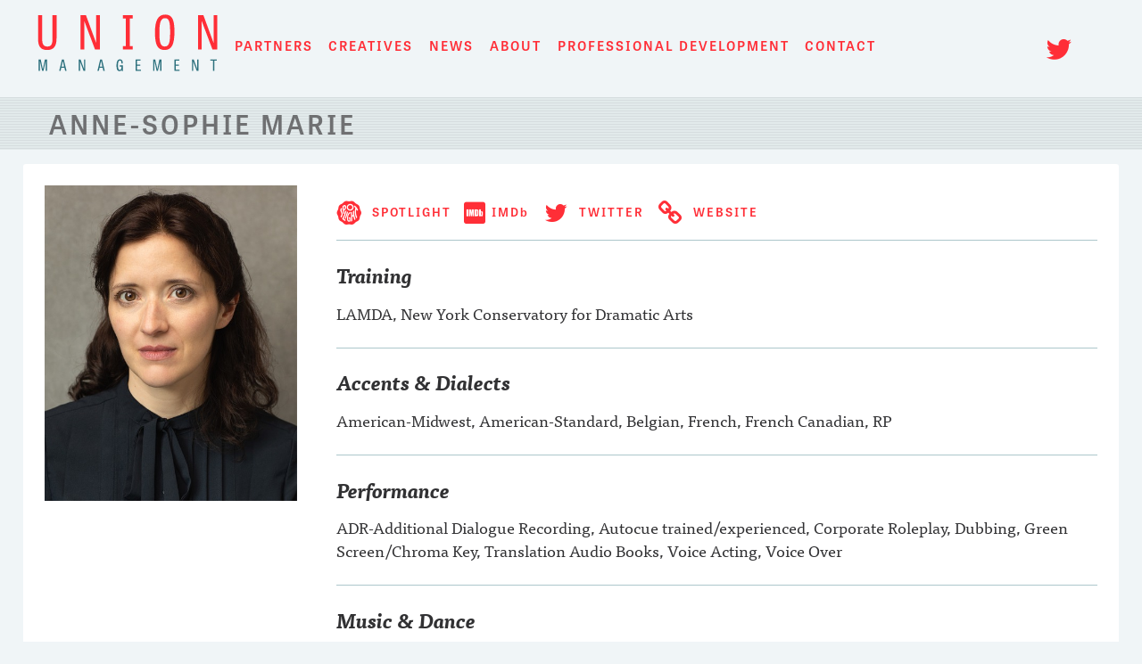

--- FILE ---
content_type: text/html; charset=UTF-8
request_url: https://www.unionmanagement.co.uk/partners/anne-sophie-marie/
body_size: 10002
content:
<!doctype html>
<html lang="en-GB">
<head>
	<meta charset="UTF-8">
	<meta name="viewport" content="width=device-width, initial-scale=1">

	

	<meta name="Copyright" content="Copyright &copy; Union Management 2026. All Rights Reserved.">

	<meta name="title" content="Union Management - London based talent agency">

	<meta name="apple-mobile-web-app-capable" content="yes">
	<meta name="author" content="Union Management">

	<meta name="DC.title" content="Union Management">
	<meta name="DC.subject" content="London based talent agency">
	<meta name="DC.creator" content="LUA Design">

    <meta property="og:type" content="website" />
    <meta property="og:site_name" content="Union Management - London based talent agency" />
    <meta property="og:url" content="http://www.unionmanagement.co.uk/" />
	<meta property="og:title" content="Union Management" />
	<meta property="og:description" content="London based talent agency" />
 	<meta property="og:image" content="https://www.unionmanagement.co.uk/union/wp-content/themes/um2017/images/UnionManagement-icon-facebook.jpg" />

 	<link rel="apple-touch-icon" sizes="180x180" href="/apple-touch-icon.png">
 	<link rel="icon" type="image/png" sizes="32x32" href="/favicon-32x32.png">
 	<link rel="icon" type="image/png" sizes="16x16" href="/favicon-16x16.png">
 	<link rel="manifest" href="/manifest.json">
	<link rel="mask-icon" href="/safari-pinned-tab.svg" color="#ff2e37">
	<meta name="theme-color" content="#ffffff">

	<meta name="application-name" content="Union Management" />
	<meta name="msapplication-TileColor" content="#ff2e37" />
	<meta name="msapplication-TileImage" content="https://www.unionmanagement.co.uk/union/wp-content/themes/um2017/images/apple-touch-icon.png" />

	<meta name="twitter:card" content="summary" />
	<meta name="twitter:url" content="http://www.unionmanagement.co.uk/" />
	<meta name="twitter:title" content="Union Management">
	<meta name="twitter:description" content="London based talent agency" />

	<link rel="profile" href="http://gmpg.org/xfn/11">

	<title>Anne-Sophie Marie &#8211; Union Management</title>
<meta name='robots' content='max-image-preview:large' />
<link rel='dns-prefetch' href='//ajax.googleapis.com' />
<link rel="alternate" type="application/rss+xml" title="Union Management &raquo; Feed" href="https://www.unionmanagement.co.uk/feed/" />
<link rel="alternate" type="application/rss+xml" title="Union Management &raquo; Comments Feed" href="https://www.unionmanagement.co.uk/comments/feed/" />
<script type="text/javascript">
window._wpemojiSettings = {"baseUrl":"https:\/\/s.w.org\/images\/core\/emoji\/14.0.0\/72x72\/","ext":".png","svgUrl":"https:\/\/s.w.org\/images\/core\/emoji\/14.0.0\/svg\/","svgExt":".svg","source":{"concatemoji":"https:\/\/www.unionmanagement.co.uk\/union\/wp-includes\/js\/wp-emoji-release.min.js?ver=6.1.9"}};
/*! This file is auto-generated */
!function(e,a,t){var n,r,o,i=a.createElement("canvas"),p=i.getContext&&i.getContext("2d");function s(e,t){var a=String.fromCharCode,e=(p.clearRect(0,0,i.width,i.height),p.fillText(a.apply(this,e),0,0),i.toDataURL());return p.clearRect(0,0,i.width,i.height),p.fillText(a.apply(this,t),0,0),e===i.toDataURL()}function c(e){var t=a.createElement("script");t.src=e,t.defer=t.type="text/javascript",a.getElementsByTagName("head")[0].appendChild(t)}for(o=Array("flag","emoji"),t.supports={everything:!0,everythingExceptFlag:!0},r=0;r<o.length;r++)t.supports[o[r]]=function(e){if(p&&p.fillText)switch(p.textBaseline="top",p.font="600 32px Arial",e){case"flag":return s([127987,65039,8205,9895,65039],[127987,65039,8203,9895,65039])?!1:!s([55356,56826,55356,56819],[55356,56826,8203,55356,56819])&&!s([55356,57332,56128,56423,56128,56418,56128,56421,56128,56430,56128,56423,56128,56447],[55356,57332,8203,56128,56423,8203,56128,56418,8203,56128,56421,8203,56128,56430,8203,56128,56423,8203,56128,56447]);case"emoji":return!s([129777,127995,8205,129778,127999],[129777,127995,8203,129778,127999])}return!1}(o[r]),t.supports.everything=t.supports.everything&&t.supports[o[r]],"flag"!==o[r]&&(t.supports.everythingExceptFlag=t.supports.everythingExceptFlag&&t.supports[o[r]]);t.supports.everythingExceptFlag=t.supports.everythingExceptFlag&&!t.supports.flag,t.DOMReady=!1,t.readyCallback=function(){t.DOMReady=!0},t.supports.everything||(n=function(){t.readyCallback()},a.addEventListener?(a.addEventListener("DOMContentLoaded",n,!1),e.addEventListener("load",n,!1)):(e.attachEvent("onload",n),a.attachEvent("onreadystatechange",function(){"complete"===a.readyState&&t.readyCallback()})),(e=t.source||{}).concatemoji?c(e.concatemoji):e.wpemoji&&e.twemoji&&(c(e.twemoji),c(e.wpemoji)))}(window,document,window._wpemojiSettings);
</script>
<style type="text/css">
img.wp-smiley,
img.emoji {
	display: inline !important;
	border: none !important;
	box-shadow: none !important;
	height: 1em !important;
	width: 1em !important;
	margin: 0 0.07em !important;
	vertical-align: -0.1em !important;
	background: none !important;
	padding: 0 !important;
}
</style>
	<link rel='stylesheet' id='wp-block-library-css' href='https://www.unionmanagement.co.uk/union/wp-includes/css/dist/block-library/style.min.css?ver=6.1.9' type='text/css' media='all' />
<link rel='stylesheet' id='classic-theme-styles-css' href='https://www.unionmanagement.co.uk/union/wp-includes/css/classic-themes.min.css?ver=1' type='text/css' media='all' />
<style id='global-styles-inline-css' type='text/css'>
body{--wp--preset--color--black: #000000;--wp--preset--color--cyan-bluish-gray: #abb8c3;--wp--preset--color--white: #ffffff;--wp--preset--color--pale-pink: #f78da7;--wp--preset--color--vivid-red: #cf2e2e;--wp--preset--color--luminous-vivid-orange: #ff6900;--wp--preset--color--luminous-vivid-amber: #fcb900;--wp--preset--color--light-green-cyan: #7bdcb5;--wp--preset--color--vivid-green-cyan: #00d084;--wp--preset--color--pale-cyan-blue: #8ed1fc;--wp--preset--color--vivid-cyan-blue: #0693e3;--wp--preset--color--vivid-purple: #9b51e0;--wp--preset--gradient--vivid-cyan-blue-to-vivid-purple: linear-gradient(135deg,rgba(6,147,227,1) 0%,rgb(155,81,224) 100%);--wp--preset--gradient--light-green-cyan-to-vivid-green-cyan: linear-gradient(135deg,rgb(122,220,180) 0%,rgb(0,208,130) 100%);--wp--preset--gradient--luminous-vivid-amber-to-luminous-vivid-orange: linear-gradient(135deg,rgba(252,185,0,1) 0%,rgba(255,105,0,1) 100%);--wp--preset--gradient--luminous-vivid-orange-to-vivid-red: linear-gradient(135deg,rgba(255,105,0,1) 0%,rgb(207,46,46) 100%);--wp--preset--gradient--very-light-gray-to-cyan-bluish-gray: linear-gradient(135deg,rgb(238,238,238) 0%,rgb(169,184,195) 100%);--wp--preset--gradient--cool-to-warm-spectrum: linear-gradient(135deg,rgb(74,234,220) 0%,rgb(151,120,209) 20%,rgb(207,42,186) 40%,rgb(238,44,130) 60%,rgb(251,105,98) 80%,rgb(254,248,76) 100%);--wp--preset--gradient--blush-light-purple: linear-gradient(135deg,rgb(255,206,236) 0%,rgb(152,150,240) 100%);--wp--preset--gradient--blush-bordeaux: linear-gradient(135deg,rgb(254,205,165) 0%,rgb(254,45,45) 50%,rgb(107,0,62) 100%);--wp--preset--gradient--luminous-dusk: linear-gradient(135deg,rgb(255,203,112) 0%,rgb(199,81,192) 50%,rgb(65,88,208) 100%);--wp--preset--gradient--pale-ocean: linear-gradient(135deg,rgb(255,245,203) 0%,rgb(182,227,212) 50%,rgb(51,167,181) 100%);--wp--preset--gradient--electric-grass: linear-gradient(135deg,rgb(202,248,128) 0%,rgb(113,206,126) 100%);--wp--preset--gradient--midnight: linear-gradient(135deg,rgb(2,3,129) 0%,rgb(40,116,252) 100%);--wp--preset--duotone--dark-grayscale: url('#wp-duotone-dark-grayscale');--wp--preset--duotone--grayscale: url('#wp-duotone-grayscale');--wp--preset--duotone--purple-yellow: url('#wp-duotone-purple-yellow');--wp--preset--duotone--blue-red: url('#wp-duotone-blue-red');--wp--preset--duotone--midnight: url('#wp-duotone-midnight');--wp--preset--duotone--magenta-yellow: url('#wp-duotone-magenta-yellow');--wp--preset--duotone--purple-green: url('#wp-duotone-purple-green');--wp--preset--duotone--blue-orange: url('#wp-duotone-blue-orange');--wp--preset--font-size--small: 13px;--wp--preset--font-size--medium: 20px;--wp--preset--font-size--large: 36px;--wp--preset--font-size--x-large: 42px;--wp--preset--spacing--20: 0.44rem;--wp--preset--spacing--30: 0.67rem;--wp--preset--spacing--40: 1rem;--wp--preset--spacing--50: 1.5rem;--wp--preset--spacing--60: 2.25rem;--wp--preset--spacing--70: 3.38rem;--wp--preset--spacing--80: 5.06rem;}:where(.is-layout-flex){gap: 0.5em;}body .is-layout-flow > .alignleft{float: left;margin-inline-start: 0;margin-inline-end: 2em;}body .is-layout-flow > .alignright{float: right;margin-inline-start: 2em;margin-inline-end: 0;}body .is-layout-flow > .aligncenter{margin-left: auto !important;margin-right: auto !important;}body .is-layout-constrained > .alignleft{float: left;margin-inline-start: 0;margin-inline-end: 2em;}body .is-layout-constrained > .alignright{float: right;margin-inline-start: 2em;margin-inline-end: 0;}body .is-layout-constrained > .aligncenter{margin-left: auto !important;margin-right: auto !important;}body .is-layout-constrained > :where(:not(.alignleft):not(.alignright):not(.alignfull)){max-width: var(--wp--style--global--content-size);margin-left: auto !important;margin-right: auto !important;}body .is-layout-constrained > .alignwide{max-width: var(--wp--style--global--wide-size);}body .is-layout-flex{display: flex;}body .is-layout-flex{flex-wrap: wrap;align-items: center;}body .is-layout-flex > *{margin: 0;}:where(.wp-block-columns.is-layout-flex){gap: 2em;}.has-black-color{color: var(--wp--preset--color--black) !important;}.has-cyan-bluish-gray-color{color: var(--wp--preset--color--cyan-bluish-gray) !important;}.has-white-color{color: var(--wp--preset--color--white) !important;}.has-pale-pink-color{color: var(--wp--preset--color--pale-pink) !important;}.has-vivid-red-color{color: var(--wp--preset--color--vivid-red) !important;}.has-luminous-vivid-orange-color{color: var(--wp--preset--color--luminous-vivid-orange) !important;}.has-luminous-vivid-amber-color{color: var(--wp--preset--color--luminous-vivid-amber) !important;}.has-light-green-cyan-color{color: var(--wp--preset--color--light-green-cyan) !important;}.has-vivid-green-cyan-color{color: var(--wp--preset--color--vivid-green-cyan) !important;}.has-pale-cyan-blue-color{color: var(--wp--preset--color--pale-cyan-blue) !important;}.has-vivid-cyan-blue-color{color: var(--wp--preset--color--vivid-cyan-blue) !important;}.has-vivid-purple-color{color: var(--wp--preset--color--vivid-purple) !important;}.has-black-background-color{background-color: var(--wp--preset--color--black) !important;}.has-cyan-bluish-gray-background-color{background-color: var(--wp--preset--color--cyan-bluish-gray) !important;}.has-white-background-color{background-color: var(--wp--preset--color--white) !important;}.has-pale-pink-background-color{background-color: var(--wp--preset--color--pale-pink) !important;}.has-vivid-red-background-color{background-color: var(--wp--preset--color--vivid-red) !important;}.has-luminous-vivid-orange-background-color{background-color: var(--wp--preset--color--luminous-vivid-orange) !important;}.has-luminous-vivid-amber-background-color{background-color: var(--wp--preset--color--luminous-vivid-amber) !important;}.has-light-green-cyan-background-color{background-color: var(--wp--preset--color--light-green-cyan) !important;}.has-vivid-green-cyan-background-color{background-color: var(--wp--preset--color--vivid-green-cyan) !important;}.has-pale-cyan-blue-background-color{background-color: var(--wp--preset--color--pale-cyan-blue) !important;}.has-vivid-cyan-blue-background-color{background-color: var(--wp--preset--color--vivid-cyan-blue) !important;}.has-vivid-purple-background-color{background-color: var(--wp--preset--color--vivid-purple) !important;}.has-black-border-color{border-color: var(--wp--preset--color--black) !important;}.has-cyan-bluish-gray-border-color{border-color: var(--wp--preset--color--cyan-bluish-gray) !important;}.has-white-border-color{border-color: var(--wp--preset--color--white) !important;}.has-pale-pink-border-color{border-color: var(--wp--preset--color--pale-pink) !important;}.has-vivid-red-border-color{border-color: var(--wp--preset--color--vivid-red) !important;}.has-luminous-vivid-orange-border-color{border-color: var(--wp--preset--color--luminous-vivid-orange) !important;}.has-luminous-vivid-amber-border-color{border-color: var(--wp--preset--color--luminous-vivid-amber) !important;}.has-light-green-cyan-border-color{border-color: var(--wp--preset--color--light-green-cyan) !important;}.has-vivid-green-cyan-border-color{border-color: var(--wp--preset--color--vivid-green-cyan) !important;}.has-pale-cyan-blue-border-color{border-color: var(--wp--preset--color--pale-cyan-blue) !important;}.has-vivid-cyan-blue-border-color{border-color: var(--wp--preset--color--vivid-cyan-blue) !important;}.has-vivid-purple-border-color{border-color: var(--wp--preset--color--vivid-purple) !important;}.has-vivid-cyan-blue-to-vivid-purple-gradient-background{background: var(--wp--preset--gradient--vivid-cyan-blue-to-vivid-purple) !important;}.has-light-green-cyan-to-vivid-green-cyan-gradient-background{background: var(--wp--preset--gradient--light-green-cyan-to-vivid-green-cyan) !important;}.has-luminous-vivid-amber-to-luminous-vivid-orange-gradient-background{background: var(--wp--preset--gradient--luminous-vivid-amber-to-luminous-vivid-orange) !important;}.has-luminous-vivid-orange-to-vivid-red-gradient-background{background: var(--wp--preset--gradient--luminous-vivid-orange-to-vivid-red) !important;}.has-very-light-gray-to-cyan-bluish-gray-gradient-background{background: var(--wp--preset--gradient--very-light-gray-to-cyan-bluish-gray) !important;}.has-cool-to-warm-spectrum-gradient-background{background: var(--wp--preset--gradient--cool-to-warm-spectrum) !important;}.has-blush-light-purple-gradient-background{background: var(--wp--preset--gradient--blush-light-purple) !important;}.has-blush-bordeaux-gradient-background{background: var(--wp--preset--gradient--blush-bordeaux) !important;}.has-luminous-dusk-gradient-background{background: var(--wp--preset--gradient--luminous-dusk) !important;}.has-pale-ocean-gradient-background{background: var(--wp--preset--gradient--pale-ocean) !important;}.has-electric-grass-gradient-background{background: var(--wp--preset--gradient--electric-grass) !important;}.has-midnight-gradient-background{background: var(--wp--preset--gradient--midnight) !important;}.has-small-font-size{font-size: var(--wp--preset--font-size--small) !important;}.has-medium-font-size{font-size: var(--wp--preset--font-size--medium) !important;}.has-large-font-size{font-size: var(--wp--preset--font-size--large) !important;}.has-x-large-font-size{font-size: var(--wp--preset--font-size--x-large) !important;}
.wp-block-navigation a:where(:not(.wp-element-button)){color: inherit;}
:where(.wp-block-columns.is-layout-flex){gap: 2em;}
.wp-block-pullquote{font-size: 1.5em;line-height: 1.6;}
</style>
<link rel='stylesheet' id='ctf_styles-css' href='https://www.unionmanagement.co.uk/union/wp-content/plugins/custom-twitter-feeds-pro/css/ctf-styles.min.css?ver=2.4.1' type='text/css' media='all' />
<link rel='stylesheet' id='um2017-style-css' href='https://www.unionmanagement.co.uk/union/wp-content/themes/um2017/style.css?ver=6.1.9' type='text/css' media='all' />
<script type='text/javascript' src='https://ajax.googleapis.com/ajax/libs/jquery/2.1.4/jquery.min.js?ver=6.1.9' id='jquery-js'></script>
<link rel="https://api.w.org/" href="https://www.unionmanagement.co.uk/wp-json/" /><link rel="EditURI" type="application/rsd+xml" title="RSD" href="https://www.unionmanagement.co.uk/union/xmlrpc.php?rsd" />
<link rel="wlwmanifest" type="application/wlwmanifest+xml" href="https://www.unionmanagement.co.uk/union/wp-includes/wlwmanifest.xml" />
<meta name="generator" content="WordPress 6.1.9" />
<link rel="canonical" href="https://www.unionmanagement.co.uk/partners/anne-sophie-marie/" />
<link rel="alternate" type="application/json+oembed" href="https://www.unionmanagement.co.uk/wp-json/oembed/1.0/embed?url=https%3A%2F%2Fwww.unionmanagement.co.uk%2Fpartners%2Fanne-sophie-marie%2F" />
<link rel="alternate" type="text/xml+oembed" href="https://www.unionmanagement.co.uk/wp-json/oembed/1.0/embed?url=https%3A%2F%2Fwww.unionmanagement.co.uk%2Fpartners%2Fanne-sophie-marie%2F&#038;format=xml" />
</head>

<body class="clients-template-default single single-clients postid-23173">
	
	<div id="page" class="site">
	<a class="skip-link screen-reader-text" href="#content">Skip to content</a>

	<header id="masthead" class="site-header">
	<h1 class="site-title"><a href="https://www.unionmanagement.co.uk/" rel="home"><img src="https://www.unionmanagement.co.uk/union/wp-content/themes/um2017/images/UnionManagement.svg" alt="Union Management" /></a></h1><!-- 
--><nav id="site-navigation" class="main-navigation">
			<button class="menu-toggle" aria-controls="primary-menu" aria-expanded="false"><i class="fa fa-bars" aria-hidden="true"></i> </button>
			<div class="menu-navigation-container"><ul id="primary-menu" class="menu"><li id="menu-item-60" class="menu-item menu-item-type-custom menu-item-object-custom menu-item-60"><a href="/partners/">Partners</a></li>
<li id="menu-item-62" class="menu-item menu-item-type-custom menu-item-object-custom menu-item-62"><a href="/creatives/">Creatives</a></li>
<li id="menu-item-21" class="menu-item menu-item-type-taxonomy menu-item-object-category menu-item-21"><a href="https://www.unionmanagement.co.uk/./news/">News</a></li>
<li id="menu-item-18" class="menu-item  menu-item-type-post_type menu-item-object-page menu-item-18"><a href="https://www.unionmanagement.co.uk/about/">About</a></li>
<li id="menu-item-20" class="menu-item  menu-item-type-post_type menu-item-object-page menu-item-20"><a href="https://www.unionmanagement.co.uk/professional-development/">Professional Development</a></li>
<li id="menu-item-19" class="menu-item  menu-item-type-post_type menu-item-object-page menu-item-19"><a href="https://www.unionmanagement.co.uk/contact/">Contact</a></li>
</ul></div>		</nav><!-- #site-navigation
			
		--><ul id="socialmenu">
			<li class="socialmedia twittericon"><a href="https://twitter.com/union_mgmt" target="_blank"><i class="fa fa-twitter"></i><span class="screen-reader-text">Twitter</span></a>
</li>
			</ul>
	</header><!-- #masthead -->

	<div id="content" class="site-content">

<header class="entry-header">
		<h2 class="entry-title">Anne-Sophie Marie</h2>
	</header><!-- .entry-header -->

		<main id="main" >
			
			




		<div class="profile-image"><img src="https://www.unionmanagement.co.uk/union/wp-content/plugins/lazy-load/images/1x1.trans.gif" data-lazy-src="https://www.unionmanagement.co.uk/union/wp-content/uploads/341fb5bc-4f03-4ee6-8074-8751feaf5f98-480x600.jpg" width="480" height="600" class="attachment-medium size-medium wp-post-image" alt decoding="async" srcset="https://www.unionmanagement.co.uk/union/wp-content/uploads/341fb5bc-4f03-4ee6-8074-8751feaf5f98.jpg 480w, https://www.unionmanagement.co.uk/union/wp-content/uploads/341fb5bc-4f03-4ee6-8074-8751feaf5f98-220x275.jpg 220w" sizes="(max-width: 480px) 100vw, 480px"><noscript><img width="480" height="600" src="https://www.unionmanagement.co.uk/union/wp-content/uploads/341fb5bc-4f03-4ee6-8074-8751feaf5f98-480x600.jpg" class="attachment-medium size-medium wp-post-image" alt="" decoding="async" srcset="https://www.unionmanagement.co.uk/union/wp-content/uploads/341fb5bc-4f03-4ee6-8074-8751feaf5f98.jpg 480w, https://www.unionmanagement.co.uk/union/wp-content/uploads/341fb5bc-4f03-4ee6-8074-8751feaf5f98-220x275.jpg 220w" sizes="(max-width: 480px) 100vw, 480px" /></noscript></div><div class="profile-content">		
		<p class="sociallinks">
<a  id="spotlightlink" href="https://www.spotlight.com//interactive/cv/1/F151489.0113.html" target="_blank"><i class="fa fa-spotlight"></i>
SPOTLIGHT</a><a  id="imdblink" href="http://www.imdb.com/name/nm2204617/?ref_=fn_al_nm_1" target="_blank"><i class="fa fa-imdb"></i>IMDb</a>
<a href="@AnneSophieMaire" target="_blank">
<i class="fa fa-twitter"></i>
Twitter</a>


<a href="www.annesophiemarie.com" target="_blank">
			<i class="fa fa-link"></i>
			Website
			</a>





</p>

<h3>Training</h3><ul class="skills-column"><li class="singlerow">LAMDA, New York Conservatory for Dramatic Arts</li></ul><h3>Accents & Dialects</h3><ul class="skills-column"><li class="singlerow">American-Midwest, American-Standard, Belgian, French, French Canadian, RP</li></ul><h3>Performance</h3><ul class="skills-column"><li class="singlerow">ADR-Additional Dialogue Recording, Autocue trained/experienced, Corporate Roleplay, Dubbing, Green Screen/Chroma Key, Translation Audio Books, Voice Acting, Voice Over</li></ul><h3>Music &amp; Dance</h3><div class="skills-column">Cabaret Singing, Can Can, Charleston, Choral Singing, Flamenco, Piano, Recorder, Soprano Saxophone, Waltz</div><h3>Languages</h3><div class="skills-column">English*, French*, Spanish</div><h3>Sports</h3><div class="skills-column">Archery, Badminton, Cycling, Golf, Horse-riding, Pilates, Shooting, Stage Combat, Tennis, Yoga</div><h3>Other skills</h3><div class="skills-column">Alexander Technique, Computer Literate, Cooking/Baking, Drama Workshop Leader, Feldenkrais Method, Glowpoi Juggling, Journalist, Narration, Photographic Model, Pilates, Poi, Translating, Translator, Writer
	</main><!-- #main -->
	
 
	<nav class="navigation post-navigation" aria-label="Posts">
		<h2 class="screen-reader-text">Post navigation</h2>
		<div class="nav-links"><div class="nav-previous"><a href="https://www.unionmanagement.co.uk/partners/stewart-magrath/" rel="prev"><span class="meta-nav" aria-hidden="true"></span> <span class="screen-reader-text">Previous post:</span> <span class="post-title"><i class="fa fa-chevron-left" aria-hidden="true"></i>
 Stewart Magrath</span><img src="https://www.unionmanagement.co.uk/union/wp-content/plugins/lazy-load/images/1x1.trans.gif" data-lazy-src="https://www.unionmanagement.co.uk/union/wp-content/uploads/b0852703-0452-4ed8-b8e0-6406156d6db1-56x75.jpg" width="56" height="75" class="attachment-prev-next-img size-prev-next-img wp-post-image" alt decoding="async" loading="lazy" srcset="https://www.unionmanagement.co.uk/union/wp-content/uploads/b0852703-0452-4ed8-b8e0-6406156d6db1-56x75.jpg 56w, https://www.unionmanagement.co.uk/union/wp-content/uploads/b0852703-0452-4ed8-b8e0-6406156d6db1-225x300.jpg 225w" sizes="(max-width: 56px) 100vw, 56px"><noscript><img width="56" height="75" src="https://www.unionmanagement.co.uk/union/wp-content/uploads/b0852703-0452-4ed8-b8e0-6406156d6db1-56x75.jpg" class="attachment-prev-next-img size-prev-next-img wp-post-image" alt="" decoding="async" loading="lazy" srcset="https://www.unionmanagement.co.uk/union/wp-content/uploads/b0852703-0452-4ed8-b8e0-6406156d6db1-56x75.jpg 56w, https://www.unionmanagement.co.uk/union/wp-content/uploads/b0852703-0452-4ed8-b8e0-6406156d6db1-225x300.jpg 225w" sizes="(max-width: 56px) 100vw, 56px" /></noscript></a></div><div class="nav-next"><a href="https://www.unionmanagement.co.uk/partners/jocelyn-may/" rel="next"><span class="meta-nav" aria-hidden="true"></span> <span class="screen-reader-text">Next post:</span> <img src="https://www.unionmanagement.co.uk/union/wp-content/plugins/lazy-load/images/1x1.trans.gif" data-lazy-src="https://www.unionmanagement.co.uk/union/wp-content/uploads/50829de3-a018-46ab-ab73-71f5f827481c-56x75.jpg" width="56" height="75" class="attachment-prev-next-img size-prev-next-img wp-post-image" alt decoding="async" loading="lazy" srcset="https://www.unionmanagement.co.uk/union/wp-content/uploads/50829de3-a018-46ab-ab73-71f5f827481c-56x75.jpg 56w, https://www.unionmanagement.co.uk/union/wp-content/uploads/50829de3-a018-46ab-ab73-71f5f827481c-225x300.jpg 225w" sizes="(max-width: 56px) 100vw, 56px"><noscript><img width="56" height="75" src="https://www.unionmanagement.co.uk/union/wp-content/uploads/50829de3-a018-46ab-ab73-71f5f827481c-56x75.jpg" class="attachment-prev-next-img size-prev-next-img wp-post-image" alt="" decoding="async" loading="lazy" srcset="https://www.unionmanagement.co.uk/union/wp-content/uploads/50829de3-a018-46ab-ab73-71f5f827481c-56x75.jpg 56w, https://www.unionmanagement.co.uk/union/wp-content/uploads/50829de3-a018-46ab-ab73-71f5f827481c-225x300.jpg 225w" sizes="(max-width: 56px) 100vw, 56px" /></noscript><span class="post-title">Jocelyn May <i class="fa fa-chevron-right" aria-hidden="true"></i>
</span></a></div></div>
	</nav></div>
	</div><!-- #content -->
	
	
	
	

	<footer class="site-footer">
		<aside class="twitter-news">
		<div id="twitterbox">
		<h2>TWITTER</h2>
			
<!-- Custom Twitter Feeds by Smash Balloon -->
<div id="ctf"  class="ctf ctf-type-usertimeline  ctf-carousel ctf-styles ctf-feed-1 ctf-carousel ctf-regular-style"  data-ctfshortcode="{&quot;feed&quot;:&quot;1&quot;}"  data-ctfdisablelinks="false" data-ctflinktextcolor="#" data-ctfmaxmedia="4" data-ctfimagecols="auto" data-ctf-cols="1" data-ctf-tabletcols="1" data-ctf-mobilecols="1" data-ctf-interval="3000" data-ctf-loop="rewind" data-ctf-loop="rewind" data-ctf-rows="true" data-ctf-navarrows="true" data-ctf-arrows="onhover" data-ctf-height="tallest" data-ctf-pag="true" data-header-size="medium" data-feedid="1" data-postid="23173"  data-feed="1" data-ctfintents="1" data-ctfneeded="-143">
	
    
    <div class="ctf-tweet-items">
    
<div class="ctf-item ctf-author-union_mgmt ctf-new ctf-hide-author" id="ctf_1843436995454087521">

    
<div class="ctf-author-box">
    <div class="ctf-author-box-link">
        
        		                    <span class="ctf-screename-sep" >&middot;</span>
	                    <div class="ctf-tweet-meta" >
              <a href="https://twitter.com/union_mgmt/status/1843436995454087521" class="ctf-tweet-date" target="_blank" rel="nofollow noopener noreferrer" >7 Oct 2024 <span class="ctf-screenreader"> 1843436995454087521</span></a>
            </div>
            </div>
    </div>

        <div class="ctf-tweet-content">
        				<p class="ctf-tweet-text">Starts in 15 minutes...really excited for this! 🙌🏽🙌🏽 </p>
						
        
<div class="ctf-tweet-media ctf-tweet-media-masonry"  data-available-images="[{&quot;150&quot;:&quot;https:\/\/pbs.twimg.com\/media\/GZU0LTGXwAAfsCy.jpg:thumb&quot;,&quot;629&quot;:&quot;https:\/\/pbs.twimg.com\/media\/GZU0LTGXwAAfsCy.jpg:small&quot;,&quot;1079&quot;:&quot;https:\/\/pbs.twimg.com\/media\/GZU0LTGXwAAfsCy.jpg:large&quot;},{&quot;150&quot;:&quot;https:\/\/pbs.twimg.com\/media\/GZU0LWEXoAAju9B.jpg:thumb&quot;,&quot;680&quot;:&quot;https:\/\/pbs.twimg.com\/media\/GZU0LWEXoAAju9B.jpg:small&quot;,&quot;1080&quot;:&quot;https:\/\/pbs.twimg.com\/media\/GZU0LWEXoAAju9B.jpg:large&quot;}]" >
    
                            <a href="https://pbs.twimg.com/media/GZU0LTGXwAAfsCy.jpg" class="ctf-lightbox-link ctf-image" data-title="Starts in 15 minutes...really excited for this! 🙌🏽🙌🏽 " data-user="union_mgmt" data-name="unionmanagement" data-id="1843436995454087521" data-url="https://twitter.com/union_mgmt/status/1843436995454087521" data-avatar="https://pbs.twimg.com/profile_images/578503460531920896/AYhy9bkx_normal.jpeg" data-date="7 Oct 2024" data-ctf-lightbox="1" data-video="" data-iframe="" style="background-image:url(https://pbs.twimg.com/media/GZU0LTGXwAAfsCy.jpg)"  target="_blank" rel="nofollow noopener noreferrer">
                        <svg aria-label="play button" style="color: rgba(255,255,255,1)" class="svg-inline--fa fa-play fa-w-14 ctf_playbtn" aria-hidden="true" data-fa-processed="" data-prefix="fa" data-icon="play" role="img" xmlns="http://www.w3.org/2000/svg" viewBox="0 0 448 512"><path fill="currentColor" d="M424.4 214.7L72.4 6.6C43.8-10.3 0 6.1 0 47.9V464c0 37.5 40.7 60.1 72.4 41.3l352-208c31.4-18.5 31.5-64.1 0-82.6z"></path></svg>                                <div class="ctf-photo-hover"><svg class="svg-inline--fa fa-arrows-alt fa-w-16" aria-hidden="true" aria-label="expand" data-fa-processed="" data-prefix="fa" data-icon="arrows-alt" role="img" xmlns="http://www.w3.org/2000/svg" viewBox="0 0 512 512"><path fill="currentColor" d="M352.201 425.775l-79.196 79.196c-9.373 9.373-24.568 9.373-33.941 0l-79.196-79.196c-15.119-15.119-4.411-40.971 16.971-40.97h51.162L228 284H127.196v51.162c0 21.382-25.851 32.09-40.971 16.971L7.029 272.937c-9.373-9.373-9.373-24.569 0-33.941L86.225 159.8c15.119-15.119 40.971-4.411 40.971 16.971V228H228V127.196h-51.23c-21.382 0-32.09-25.851-16.971-40.971l79.196-79.196c9.373-9.373 24.568-9.373 33.941 0l79.196 79.196c15.119 15.119 4.411 40.971-16.971 40.971h-51.162V228h100.804v-51.162c0-21.382 25.851-32.09 40.97-16.971l79.196 79.196c9.373 9.373 9.373 24.569 0 33.941L425.773 352.2c-15.119 15.119-40.971 4.411-40.97-16.971V284H284v100.804h51.23c21.382 0 32.09 25.851 16.971 40.971z"></path></svg></div>
                
                                    <img src="https://www.unionmanagement.co.uk/union/wp-content/plugins/custom-twitter-feeds-pro/img/placeholder.png" alt="Image for the Tweet beginning: Starts in 15 minutes...really excited"  data-ctfsizes="150,629,1079,1079" data-full-image="https://pbs.twimg.com/media/GZU0LTGXwAAfsCy.jpg">
                
                <span class="ctf-screenreader">Twitter feed image.</span>                        </a>
                        
        
                            <a href="https://pbs.twimg.com/media/GZU0LWEXoAAju9B.jpg" class="ctf-lightbox-link ctf-image" data-title="Starts in 15 minutes...really excited for this! 🙌🏽🙌🏽 " data-user="union_mgmt" data-name="unionmanagement" data-id="1843436995454087521" data-url="https://twitter.com/union_mgmt/status/1843436995454087521" data-avatar="https://pbs.twimg.com/profile_images/578503460531920896/AYhy9bkx_normal.jpeg" data-date="7 Oct 2024" data-ctf-lightbox="1" data-video="" data-iframe="" style="background-image:url(https://pbs.twimg.com/media/GZU0LWEXoAAju9B.jpg)"  target="_blank" rel="nofollow noopener noreferrer">
                        <svg aria-label="play button" style="color: rgba(255,255,255,1)" class="svg-inline--fa fa-play fa-w-14 ctf_playbtn" aria-hidden="true" data-fa-processed="" data-prefix="fa" data-icon="play" role="img" xmlns="http://www.w3.org/2000/svg" viewBox="0 0 448 512"><path fill="currentColor" d="M424.4 214.7L72.4 6.6C43.8-10.3 0 6.1 0 47.9V464c0 37.5 40.7 60.1 72.4 41.3l352-208c31.4-18.5 31.5-64.1 0-82.6z"></path></svg>                                <div class="ctf-photo-hover"><svg class="svg-inline--fa fa-arrows-alt fa-w-16" aria-hidden="true" aria-label="expand" data-fa-processed="" data-prefix="fa" data-icon="arrows-alt" role="img" xmlns="http://www.w3.org/2000/svg" viewBox="0 0 512 512"><path fill="currentColor" d="M352.201 425.775l-79.196 79.196c-9.373 9.373-24.568 9.373-33.941 0l-79.196-79.196c-15.119-15.119-4.411-40.971 16.971-40.97h51.162L228 284H127.196v51.162c0 21.382-25.851 32.09-40.971 16.971L7.029 272.937c-9.373-9.373-9.373-24.569 0-33.941L86.225 159.8c15.119-15.119 40.971-4.411 40.971 16.971V228H228V127.196h-51.23c-21.382 0-32.09-25.851-16.971-40.971l79.196-79.196c9.373-9.373 24.568-9.373 33.941 0l79.196 79.196c15.119 15.119 4.411 40.971-16.971 40.971h-51.162V228h100.804v-51.162c0-21.382 25.851-32.09 40.97-16.971l79.196 79.196c9.373 9.373 9.373 24.569 0 33.941L425.773 352.2c-15.119 15.119-40.971 4.411-40.97-16.971V284H284v100.804h51.23c21.382 0 32.09 25.851 16.971 40.971z"></path></svg></div>
                
                                    <img src="https://www.unionmanagement.co.uk/union/wp-content/plugins/custom-twitter-feeds-pro/img/placeholder.png" alt="Image for the Tweet beginning: Starts in 15 minutes...really excited"  data-ctfsizes="150,680,1080,1080" data-full-image="https://pbs.twimg.com/media/GZU0LWEXoAAju9B.jpg">
                
                <span class="ctf-screenreader">Twitter feed image.</span>                        </a>
                        
    </div>

	    
        
    </div>
    
	
    <div class="ctf-tweet-actions" >
            <a href="https://twitter.com/intent/tweet?in_reply_to=1843436995454087521&#038;related=union_mgmt" class="ctf-reply" target="_blank" rel="nofollow noopener noreferrer">
            <svg class="svg-inline--fa fa-w-16" viewBox="0 0 24 24" aria-label="reply" role="img" xmlns="http://www.w3.org/2000/svg"><g><path fill="currentColor" d="M14.046 2.242l-4.148-.01h-.002c-4.374 0-7.8 3.427-7.8 7.802 0 4.098 3.186 7.206 7.465 7.37v3.828c0 .108.044.286.12.403.142.225.384.347.632.347.138 0 .277-.038.402-.118.264-.168 6.473-4.14 8.088-5.506 1.902-1.61 3.04-3.97 3.043-6.312v-.017c-.006-4.367-3.43-7.787-7.8-7.788zm3.787 12.972c-1.134.96-4.862 3.405-6.772 4.643V16.67c0-.414-.335-.75-.75-.75h-.396c-3.66 0-6.318-2.476-6.318-5.886 0-3.534 2.768-6.302 6.3-6.302l4.147.01h.002c3.532 0 6.3 2.766 6.302 6.296-.003 1.91-.942 3.844-2.514 5.176z"></path></g></svg>            <span class="ctf-screenreader">Reply on Twitter 1843436995454087521</span>
        </a>

        <a href="https://twitter.com/intent/retweet?tweet_id=1843436995454087521&#038;related=union_mgmt" class="ctf-retweet" target="_blank" rel="nofollow noopener noreferrer">
            <svg class="svg-inline--fa fa-w-16" viewBox="0 0 24 24" aria-hidden="true" aria-label="retweet" role="img"><path fill="currentColor" d="M23.77 15.67c-.292-.293-.767-.293-1.06 0l-2.22 2.22V7.65c0-2.068-1.683-3.75-3.75-3.75h-5.85c-.414 0-.75.336-.75.75s.336.75.75.75h5.85c1.24 0 2.25 1.01 2.25 2.25v10.24l-2.22-2.22c-.293-.293-.768-.293-1.06 0s-.294.768 0 1.06l3.5 3.5c.145.147.337.22.53.22s.383-.072.53-.22l3.5-3.5c.294-.292.294-.767 0-1.06zm-10.66 3.28H7.26c-1.24 0-2.25-1.01-2.25-2.25V6.46l2.22 2.22c.148.147.34.22.532.22s.384-.073.53-.22c.293-.293.293-.768 0-1.06l-3.5-3.5c-.293-.294-.768-.294-1.06 0l-3.5 3.5c-.294.292-.294.767 0 1.06s.767.293 1.06 0l2.22-2.22V16.7c0 2.068 1.683 3.75 3.75 3.75h5.85c.414 0 .75-.336.75-.75s-.337-.75-.75-.75z"></path></svg>            <span class="ctf-screenreader">Retweet on Twitter 1843436995454087521</span>
            <span class="ctf-action-count ctf-retweet-count">0</span>
        </a>

        <a href="https://twitter.com/intent/like?tweet_id=1843436995454087521&#038;related=union_mgmt" class="ctf-like" target="_blank" rel="nofollow noopener noreferrer">
            <svg class="svg-inline--fa fa-w-16" viewBox="0 0 24 24" aria-hidden="true" aria-label="like" role="img" xmlns="http://www.w3.org/2000/svg"><g><path fill="currentColor" d="M12 21.638h-.014C9.403 21.59 1.95 14.856 1.95 8.478c0-3.064 2.525-5.754 5.403-5.754 2.29 0 3.83 1.58 4.646 2.73.814-1.148 2.354-2.73 4.645-2.73 2.88 0 5.404 2.69 5.404 5.755 0 6.376-7.454 13.11-10.037 13.157H12zM7.354 4.225c-2.08 0-3.903 1.988-3.903 4.255 0 5.74 7.034 11.596 8.55 11.658 1.518-.062 8.55-5.917 8.55-11.658 0-2.267-1.823-4.255-3.903-4.255-2.528 0-3.94 2.936-3.952 2.965-.23.562-1.156.562-1.387 0-.014-.03-1.425-2.965-3.954-2.965z"></path></g></svg>            <span class="ctf-screenreader">Like on Twitter 1843436995454087521</span>
            <span class="ctf-action-count ctf-favorite-count">0</span>
        </a>

                    <a href="https://twitter.com/union_mgmt/status/1843436995454087521" class="ctf-twitterlink" target="_blank" rel="nofollow noopener noreferrer" >
                <span >Twitter</span>
                <span class="ctf-screenreader">1843436995454087521</span>
            </a>
            
	</div>

	</div>


<div class="ctf-item ctf-author-union_mgmt ctf-new ctf-hide-author" id="ctf_1840932096933531919">

    
<div class="ctf-author-box">
    <div class="ctf-author-box-link">
        
        		                    <span class="ctf-screename-sep" >&middot;</span>
	                    <div class="ctf-tweet-meta" >
              <a href="https://twitter.com/union_mgmt/status/1840932096933531919" class="ctf-tweet-date" target="_blank" rel="nofollow noopener noreferrer" >1 Oct 2024 <span class="ctf-screenreader"> 1840932096933531919</span></a>
            </div>
            </div>
    </div>

        <div class="ctf-tweet-content">
        				<p class="ctf-tweet-text">💛💛💛 </p>
						
        
<div class="ctf-tweet-media"  data-available-images="[{&quot;150&quot;:&quot;https:\/\/pbs.twimg.com\/media\/GYxN_H9WAAMy21h.jpg:thumb&quot;,&quot;680&quot;:&quot;https:\/\/pbs.twimg.com\/media\/GYxN_H9WAAMy21h.jpg:small&quot;,&quot;1004&quot;:&quot;https:\/\/pbs.twimg.com\/media\/GYxN_H9WAAMy21h.jpg:large&quot;}]" >
    
                            <a href="https://pbs.twimg.com/media/GYxN_H9WAAMy21h.jpg" class="ctf-lightbox-link ctf-image" data-title="💛💛💛 " data-user="union_mgmt" data-name="unionmanagement" data-id="1840932096933531919" data-url="https://twitter.com/union_mgmt/status/1840932096933531919" data-avatar="https://pbs.twimg.com/profile_images/578503460531920896/AYhy9bkx_normal.jpeg" data-date="1 Oct 2024" data-ctf-lightbox="1" data-video="" data-iframe="" style="background-image:url(https://pbs.twimg.com/media/GYxN_H9WAAMy21h.jpg)"  target="_blank" rel="nofollow noopener noreferrer">
                        <svg aria-label="play button" style="color: rgba(255,255,255,1)" class="svg-inline--fa fa-play fa-w-14 ctf_playbtn" aria-hidden="true" data-fa-processed="" data-prefix="fa" data-icon="play" role="img" xmlns="http://www.w3.org/2000/svg" viewBox="0 0 448 512"><path fill="currentColor" d="M424.4 214.7L72.4 6.6C43.8-10.3 0 6.1 0 47.9V464c0 37.5 40.7 60.1 72.4 41.3l352-208c31.4-18.5 31.5-64.1 0-82.6z"></path></svg>                                <div class="ctf-photo-hover"><svg class="svg-inline--fa fa-arrows-alt fa-w-16" aria-hidden="true" aria-label="expand" data-fa-processed="" data-prefix="fa" data-icon="arrows-alt" role="img" xmlns="http://www.w3.org/2000/svg" viewBox="0 0 512 512"><path fill="currentColor" d="M352.201 425.775l-79.196 79.196c-9.373 9.373-24.568 9.373-33.941 0l-79.196-79.196c-15.119-15.119-4.411-40.971 16.971-40.97h51.162L228 284H127.196v51.162c0 21.382-25.851 32.09-40.971 16.971L7.029 272.937c-9.373-9.373-9.373-24.569 0-33.941L86.225 159.8c15.119-15.119 40.971-4.411 40.971 16.971V228H228V127.196h-51.23c-21.382 0-32.09-25.851-16.971-40.971l79.196-79.196c9.373-9.373 24.568-9.373 33.941 0l79.196 79.196c15.119 15.119 4.411 40.971-16.971 40.971h-51.162V228h100.804v-51.162c0-21.382 25.851-32.09 40.97-16.971l79.196 79.196c9.373 9.373 9.373 24.569 0 33.941L425.773 352.2c-15.119 15.119-40.971 4.411-40.97-16.971V284H284v100.804h51.23c21.382 0 32.09 25.851 16.971 40.971z"></path></svg></div>
                
                                    <img src="https://www.unionmanagement.co.uk/union/wp-content/plugins/custom-twitter-feeds-pro/img/placeholder.png" alt="Image for the Tweet beginning: 💛💛💛 "  data-ctfsizes="150,680,1004,1004" data-full-image="https://pbs.twimg.com/media/GYxN_H9WAAMy21h.jpg">
                
                <span class="ctf-screenreader">Twitter feed image.</span>                        </a>
                        
    </div>

	    
        
    </div>
    
	
    <div class="ctf-tweet-actions" >
            <a href="https://twitter.com/intent/tweet?in_reply_to=1840932096933531919&#038;related=union_mgmt" class="ctf-reply" target="_blank" rel="nofollow noopener noreferrer">
            <svg class="svg-inline--fa fa-w-16" viewBox="0 0 24 24" aria-label="reply" role="img" xmlns="http://www.w3.org/2000/svg"><g><path fill="currentColor" d="M14.046 2.242l-4.148-.01h-.002c-4.374 0-7.8 3.427-7.8 7.802 0 4.098 3.186 7.206 7.465 7.37v3.828c0 .108.044.286.12.403.142.225.384.347.632.347.138 0 .277-.038.402-.118.264-.168 6.473-4.14 8.088-5.506 1.902-1.61 3.04-3.97 3.043-6.312v-.017c-.006-4.367-3.43-7.787-7.8-7.788zm3.787 12.972c-1.134.96-4.862 3.405-6.772 4.643V16.67c0-.414-.335-.75-.75-.75h-.396c-3.66 0-6.318-2.476-6.318-5.886 0-3.534 2.768-6.302 6.3-6.302l4.147.01h.002c3.532 0 6.3 2.766 6.302 6.296-.003 1.91-.942 3.844-2.514 5.176z"></path></g></svg>            <span class="ctf-screenreader">Reply on Twitter 1840932096933531919</span>
        </a>

        <a href="https://twitter.com/intent/retweet?tweet_id=1840932096933531919&#038;related=union_mgmt" class="ctf-retweet" target="_blank" rel="nofollow noopener noreferrer">
            <svg class="svg-inline--fa fa-w-16" viewBox="0 0 24 24" aria-hidden="true" aria-label="retweet" role="img"><path fill="currentColor" d="M23.77 15.67c-.292-.293-.767-.293-1.06 0l-2.22 2.22V7.65c0-2.068-1.683-3.75-3.75-3.75h-5.85c-.414 0-.75.336-.75.75s.336.75.75.75h5.85c1.24 0 2.25 1.01 2.25 2.25v10.24l-2.22-2.22c-.293-.293-.768-.293-1.06 0s-.294.768 0 1.06l3.5 3.5c.145.147.337.22.53.22s.383-.072.53-.22l3.5-3.5c.294-.292.294-.767 0-1.06zm-10.66 3.28H7.26c-1.24 0-2.25-1.01-2.25-2.25V6.46l2.22 2.22c.148.147.34.22.532.22s.384-.073.53-.22c.293-.293.293-.768 0-1.06l-3.5-3.5c-.293-.294-.768-.294-1.06 0l-3.5 3.5c-.294.292-.294.767 0 1.06s.767.293 1.06 0l2.22-2.22V16.7c0 2.068 1.683 3.75 3.75 3.75h5.85c.414 0 .75-.336.75-.75s-.337-.75-.75-.75z"></path></svg>            <span class="ctf-screenreader">Retweet on Twitter 1840932096933531919</span>
            <span class="ctf-action-count ctf-retweet-count">0</span>
        </a>

        <a href="https://twitter.com/intent/like?tweet_id=1840932096933531919&#038;related=union_mgmt" class="ctf-like" target="_blank" rel="nofollow noopener noreferrer">
            <svg class="svg-inline--fa fa-w-16" viewBox="0 0 24 24" aria-hidden="true" aria-label="like" role="img" xmlns="http://www.w3.org/2000/svg"><g><path fill="currentColor" d="M12 21.638h-.014C9.403 21.59 1.95 14.856 1.95 8.478c0-3.064 2.525-5.754 5.403-5.754 2.29 0 3.83 1.58 4.646 2.73.814-1.148 2.354-2.73 4.645-2.73 2.88 0 5.404 2.69 5.404 5.755 0 6.376-7.454 13.11-10.037 13.157H12zM7.354 4.225c-2.08 0-3.903 1.988-3.903 4.255 0 5.74 7.034 11.596 8.55 11.658 1.518-.062 8.55-5.917 8.55-11.658 0-2.267-1.823-4.255-3.903-4.255-2.528 0-3.94 2.936-3.952 2.965-.23.562-1.156.562-1.387 0-.014-.03-1.425-2.965-3.954-2.965z"></path></g></svg>            <span class="ctf-screenreader">Like on Twitter 1840932096933531919</span>
            <span class="ctf-action-count ctf-favorite-count">4</span>
        </a>

                    <a href="https://twitter.com/union_mgmt/status/1840932096933531919" class="ctf-twitterlink" target="_blank" rel="nofollow noopener noreferrer" >
                <span >Twitter</span>
                <span class="ctf-screenreader">1840932096933531919</span>
            </a>
            
	</div>

	</div>


<div class="ctf-item ctf-author-union_mgmt ctf-new ctf-hide-author" id="ctf_1840179144790863978">

    
<div class="ctf-author-box">
    <div class="ctf-author-box-link">
        
        		                    <span class="ctf-screename-sep" >&middot;</span>
	                    <div class="ctf-tweet-meta" >
              <a href="https://twitter.com/union_mgmt/status/1840179144790863978" class="ctf-tweet-date" target="_blank" rel="nofollow noopener noreferrer" >28 Sep 2024 <span class="ctf-screenreader"> 1840179144790863978</span></a>
            </div>
            </div>
    </div>

        <div class="ctf-tweet-content">
        				<p class="ctf-tweet-text">Just started the game @chaseparis ..who you pulling for sir?? 😜😜 #RollTide </p>
						
        
<div class="ctf-tweet-media"  data-available-images="[{&quot;150&quot;:&quot;https:\/\/pbs.twimg.com\/media\/GYmhLf1XkAASaeu.jpg:thumb&quot;,&quot;680&quot;:&quot;https:\/\/pbs.twimg.com\/media\/GYmhLf1XkAASaeu.jpg:small&quot;,&quot;1200&quot;:&quot;https:\/\/pbs.twimg.com\/media\/GYmhLf1XkAASaeu.jpg&quot;,&quot;2048&quot;:&quot;https:\/\/pbs.twimg.com\/media\/GYmhLf1XkAASaeu.jpg:large&quot;}]" >
    
                            <a href="https://pbs.twimg.com/media/GYmhLf1XkAASaeu.jpg" class="ctf-lightbox-link ctf-image" data-title="Just started the game @chaseparis ..who you pulling for sir?? 😜😜 #RollTide " data-user="union_mgmt" data-name="unionmanagement" data-id="1840179144790863978" data-url="https://twitter.com/union_mgmt/status/1840179144790863978" data-avatar="https://pbs.twimg.com/profile_images/578503460531920896/AYhy9bkx_normal.jpeg" data-date="28 Sep 2024" data-ctf-lightbox="1" data-video="" data-iframe="" style="background-image:url(https://pbs.twimg.com/media/GYmhLf1XkAASaeu.jpg)"  target="_blank" rel="nofollow noopener noreferrer">
                        <svg aria-label="play button" style="color: rgba(255,255,255,1)" class="svg-inline--fa fa-play fa-w-14 ctf_playbtn" aria-hidden="true" data-fa-processed="" data-prefix="fa" data-icon="play" role="img" xmlns="http://www.w3.org/2000/svg" viewBox="0 0 448 512"><path fill="currentColor" d="M424.4 214.7L72.4 6.6C43.8-10.3 0 6.1 0 47.9V464c0 37.5 40.7 60.1 72.4 41.3l352-208c31.4-18.5 31.5-64.1 0-82.6z"></path></svg>                                <div class="ctf-photo-hover"><svg class="svg-inline--fa fa-arrows-alt fa-w-16" aria-hidden="true" aria-label="expand" data-fa-processed="" data-prefix="fa" data-icon="arrows-alt" role="img" xmlns="http://www.w3.org/2000/svg" viewBox="0 0 512 512"><path fill="currentColor" d="M352.201 425.775l-79.196 79.196c-9.373 9.373-24.568 9.373-33.941 0l-79.196-79.196c-15.119-15.119-4.411-40.971 16.971-40.97h51.162L228 284H127.196v51.162c0 21.382-25.851 32.09-40.971 16.971L7.029 272.937c-9.373-9.373-9.373-24.569 0-33.941L86.225 159.8c15.119-15.119 40.971-4.411 40.971 16.971V228H228V127.196h-51.23c-21.382 0-32.09-25.851-16.971-40.971l79.196-79.196c9.373-9.373 24.568-9.373 33.941 0l79.196 79.196c15.119 15.119 4.411 40.971-16.971 40.971h-51.162V228h100.804v-51.162c0-21.382 25.851-32.09 40.97-16.971l79.196 79.196c9.373 9.373 9.373 24.569 0 33.941L425.773 352.2c-15.119 15.119-40.971 4.411-40.97-16.971V284H284v100.804h51.23c21.382 0 32.09 25.851 16.971 40.971z"></path></svg></div>
                
                                    <img src="https://www.unionmanagement.co.uk/union/wp-content/plugins/custom-twitter-feeds-pro/img/placeholder.png" alt="Image for the Tweet beginning: Just started the game @chaseparis"  data-ctfsizes="150,680,1200,2048" data-full-image="https://pbs.twimg.com/media/GYmhLf1XkAASaeu.jpg">
                
                <span class="ctf-screenreader">Twitter feed image.</span>                        </a>
                        
    </div>

	    
        
    </div>
    
	
    <div class="ctf-tweet-actions" >
            <a href="https://twitter.com/intent/tweet?in_reply_to=1840179144790863978&#038;related=union_mgmt" class="ctf-reply" target="_blank" rel="nofollow noopener noreferrer">
            <svg class="svg-inline--fa fa-w-16" viewBox="0 0 24 24" aria-label="reply" role="img" xmlns="http://www.w3.org/2000/svg"><g><path fill="currentColor" d="M14.046 2.242l-4.148-.01h-.002c-4.374 0-7.8 3.427-7.8 7.802 0 4.098 3.186 7.206 7.465 7.37v3.828c0 .108.044.286.12.403.142.225.384.347.632.347.138 0 .277-.038.402-.118.264-.168 6.473-4.14 8.088-5.506 1.902-1.61 3.04-3.97 3.043-6.312v-.017c-.006-4.367-3.43-7.787-7.8-7.788zm3.787 12.972c-1.134.96-4.862 3.405-6.772 4.643V16.67c0-.414-.335-.75-.75-.75h-.396c-3.66 0-6.318-2.476-6.318-5.886 0-3.534 2.768-6.302 6.3-6.302l4.147.01h.002c3.532 0 6.3 2.766 6.302 6.296-.003 1.91-.942 3.844-2.514 5.176z"></path></g></svg>            <span class="ctf-screenreader">Reply on Twitter 1840179144790863978</span>
        </a>

        <a href="https://twitter.com/intent/retweet?tweet_id=1840179144790863978&#038;related=union_mgmt" class="ctf-retweet" target="_blank" rel="nofollow noopener noreferrer">
            <svg class="svg-inline--fa fa-w-16" viewBox="0 0 24 24" aria-hidden="true" aria-label="retweet" role="img"><path fill="currentColor" d="M23.77 15.67c-.292-.293-.767-.293-1.06 0l-2.22 2.22V7.65c0-2.068-1.683-3.75-3.75-3.75h-5.85c-.414 0-.75.336-.75.75s.336.75.75.75h5.85c1.24 0 2.25 1.01 2.25 2.25v10.24l-2.22-2.22c-.293-.293-.768-.293-1.06 0s-.294.768 0 1.06l3.5 3.5c.145.147.337.22.53.22s.383-.072.53-.22l3.5-3.5c.294-.292.294-.767 0-1.06zm-10.66 3.28H7.26c-1.24 0-2.25-1.01-2.25-2.25V6.46l2.22 2.22c.148.147.34.22.532.22s.384-.073.53-.22c.293-.293.293-.768 0-1.06l-3.5-3.5c-.293-.294-.768-.294-1.06 0l-3.5 3.5c-.294.292-.294.767 0 1.06s.767.293 1.06 0l2.22-2.22V16.7c0 2.068 1.683 3.75 3.75 3.75h5.85c.414 0 .75-.336.75-.75s-.337-.75-.75-.75z"></path></svg>            <span class="ctf-screenreader">Retweet on Twitter 1840179144790863978</span>
            <span class="ctf-action-count ctf-retweet-count">0</span>
        </a>

        <a href="https://twitter.com/intent/like?tweet_id=1840179144790863978&#038;related=union_mgmt" class="ctf-like" target="_blank" rel="nofollow noopener noreferrer">
            <svg class="svg-inline--fa fa-w-16" viewBox="0 0 24 24" aria-hidden="true" aria-label="like" role="img" xmlns="http://www.w3.org/2000/svg"><g><path fill="currentColor" d="M12 21.638h-.014C9.403 21.59 1.95 14.856 1.95 8.478c0-3.064 2.525-5.754 5.403-5.754 2.29 0 3.83 1.58 4.646 2.73.814-1.148 2.354-2.73 4.645-2.73 2.88 0 5.404 2.69 5.404 5.755 0 6.376-7.454 13.11-10.037 13.157H12zM7.354 4.225c-2.08 0-3.903 1.988-3.903 4.255 0 5.74 7.034 11.596 8.55 11.658 1.518-.062 8.55-5.917 8.55-11.658 0-2.267-1.823-4.255-3.903-4.255-2.528 0-3.94 2.936-3.952 2.965-.23.562-1.156.562-1.387 0-.014-.03-1.425-2.965-3.954-2.965z"></path></g></svg>            <span class="ctf-screenreader">Like on Twitter 1840179144790863978</span>
            <span class="ctf-action-count ctf-favorite-count">0</span>
        </a>

                    <a href="https://twitter.com/union_mgmt/status/1840179144790863978" class="ctf-twitterlink" target="_blank" rel="nofollow noopener noreferrer" >
                <span >Twitter</span>
                <span class="ctf-screenreader">1840179144790863978</span>
            </a>
            
	</div>

	</div>


<div class="ctf-item ctf-author-union_mgmt ctf-new ctf-hide-author" id="ctf_1838561850834800855">

    
<div class="ctf-author-box">
    <div class="ctf-author-box-link">
        
        		                    <span class="ctf-screename-sep" >&middot;</span>
	                    <div class="ctf-tweet-meta" >
              <a href="https://twitter.com/union_mgmt/status/1838561850834800855" class="ctf-tweet-date" target="_blank" rel="nofollow noopener noreferrer" >24 Sep 2024 <span class="ctf-screenreader"> 1838561850834800855</span></a>
            </div>
            </div>
    </div>

        <div class="ctf-tweet-content">
        				<p class="ctf-tweet-text">Want to know what it's like from a top film and TV producer's point of view and the current state of the industry? We have a FREE zoom conversation with @EllwoodFilmTV 17th October at 6.30 pm British Time, email hello@actorsci.com to join 🙌🏽</p>
						
        
	    
        
    </div>
    
	
    <div class="ctf-tweet-actions" >
            <a href="https://twitter.com/intent/tweet?in_reply_to=1838561850834800855&#038;related=union_mgmt" class="ctf-reply" target="_blank" rel="nofollow noopener noreferrer">
            <svg class="svg-inline--fa fa-w-16" viewBox="0 0 24 24" aria-label="reply" role="img" xmlns="http://www.w3.org/2000/svg"><g><path fill="currentColor" d="M14.046 2.242l-4.148-.01h-.002c-4.374 0-7.8 3.427-7.8 7.802 0 4.098 3.186 7.206 7.465 7.37v3.828c0 .108.044.286.12.403.142.225.384.347.632.347.138 0 .277-.038.402-.118.264-.168 6.473-4.14 8.088-5.506 1.902-1.61 3.04-3.97 3.043-6.312v-.017c-.006-4.367-3.43-7.787-7.8-7.788zm3.787 12.972c-1.134.96-4.862 3.405-6.772 4.643V16.67c0-.414-.335-.75-.75-.75h-.396c-3.66 0-6.318-2.476-6.318-5.886 0-3.534 2.768-6.302 6.3-6.302l4.147.01h.002c3.532 0 6.3 2.766 6.302 6.296-.003 1.91-.942 3.844-2.514 5.176z"></path></g></svg>            <span class="ctf-screenreader">Reply on Twitter 1838561850834800855</span>
        </a>

        <a href="https://twitter.com/intent/retweet?tweet_id=1838561850834800855&#038;related=union_mgmt" class="ctf-retweet" target="_blank" rel="nofollow noopener noreferrer">
            <svg class="svg-inline--fa fa-w-16" viewBox="0 0 24 24" aria-hidden="true" aria-label="retweet" role="img"><path fill="currentColor" d="M23.77 15.67c-.292-.293-.767-.293-1.06 0l-2.22 2.22V7.65c0-2.068-1.683-3.75-3.75-3.75h-5.85c-.414 0-.75.336-.75.75s.336.75.75.75h5.85c1.24 0 2.25 1.01 2.25 2.25v10.24l-2.22-2.22c-.293-.293-.768-.293-1.06 0s-.294.768 0 1.06l3.5 3.5c.145.147.337.22.53.22s.383-.072.53-.22l3.5-3.5c.294-.292.294-.767 0-1.06zm-10.66 3.28H7.26c-1.24 0-2.25-1.01-2.25-2.25V6.46l2.22 2.22c.148.147.34.22.532.22s.384-.073.53-.22c.293-.293.293-.768 0-1.06l-3.5-3.5c-.293-.294-.768-.294-1.06 0l-3.5 3.5c-.294.292-.294.767 0 1.06s.767.293 1.06 0l2.22-2.22V16.7c0 2.068 1.683 3.75 3.75 3.75h5.85c.414 0 .75-.336.75-.75s-.337-.75-.75-.75z"></path></svg>            <span class="ctf-screenreader">Retweet on Twitter 1838561850834800855</span>
            <span class="ctf-action-count ctf-retweet-count">3</span>
        </a>

        <a href="https://twitter.com/intent/like?tweet_id=1838561850834800855&#038;related=union_mgmt" class="ctf-like" target="_blank" rel="nofollow noopener noreferrer">
            <svg class="svg-inline--fa fa-w-16" viewBox="0 0 24 24" aria-hidden="true" aria-label="like" role="img" xmlns="http://www.w3.org/2000/svg"><g><path fill="currentColor" d="M12 21.638h-.014C9.403 21.59 1.95 14.856 1.95 8.478c0-3.064 2.525-5.754 5.403-5.754 2.29 0 3.83 1.58 4.646 2.73.814-1.148 2.354-2.73 4.645-2.73 2.88 0 5.404 2.69 5.404 5.755 0 6.376-7.454 13.11-10.037 13.157H12zM7.354 4.225c-2.08 0-3.903 1.988-3.903 4.255 0 5.74 7.034 11.596 8.55 11.658 1.518-.062 8.55-5.917 8.55-11.658 0-2.267-1.823-4.255-3.903-4.255-2.528 0-3.94 2.936-3.952 2.965-.23.562-1.156.562-1.387 0-.014-.03-1.425-2.965-3.954-2.965z"></path></g></svg>            <span class="ctf-screenreader">Like on Twitter 1838561850834800855</span>
            <span class="ctf-action-count ctf-favorite-count">8</span>
        </a>

                    <a href="https://twitter.com/union_mgmt/status/1838561850834800855" class="ctf-twitterlink" target="_blank" rel="nofollow noopener noreferrer" >
                <span >Twitter</span>
                <span class="ctf-screenreader">1838561850834800855</span>
            </a>
            
	</div>

	</div>


<div class="ctf-item ctf-author-union_mgmt ctf-new ctf-hide-author" id="ctf_1831873731494654441">

    
<div class="ctf-author-box">
    <div class="ctf-author-box-link">
        
        		                    <span class="ctf-screename-sep" >&middot;</span>
	                    <div class="ctf-tweet-meta" >
              <a href="https://twitter.com/union_mgmt/status/1831873731494654441" class="ctf-tweet-date" target="_blank" rel="nofollow noopener noreferrer" >6 Sep 2024 <span class="ctf-screenreader"> 1831873731494654441</span></a>
            </div>
            </div>
    </div>

        <div class="ctf-tweet-content">
        				<p class="ctf-tweet-text">First huge booking of 2025 and it's  a fantasy feature film for one of our partners (can't say who or what ..yet!) 🙌🏽🙌🏽</p>
						
        
	    
        
    </div>
    
	
    <div class="ctf-tweet-actions" >
            <a href="https://twitter.com/intent/tweet?in_reply_to=1831873731494654441&#038;related=union_mgmt" class="ctf-reply" target="_blank" rel="nofollow noopener noreferrer">
            <svg class="svg-inline--fa fa-w-16" viewBox="0 0 24 24" aria-label="reply" role="img" xmlns="http://www.w3.org/2000/svg"><g><path fill="currentColor" d="M14.046 2.242l-4.148-.01h-.002c-4.374 0-7.8 3.427-7.8 7.802 0 4.098 3.186 7.206 7.465 7.37v3.828c0 .108.044.286.12.403.142.225.384.347.632.347.138 0 .277-.038.402-.118.264-.168 6.473-4.14 8.088-5.506 1.902-1.61 3.04-3.97 3.043-6.312v-.017c-.006-4.367-3.43-7.787-7.8-7.788zm3.787 12.972c-1.134.96-4.862 3.405-6.772 4.643V16.67c0-.414-.335-.75-.75-.75h-.396c-3.66 0-6.318-2.476-6.318-5.886 0-3.534 2.768-6.302 6.3-6.302l4.147.01h.002c3.532 0 6.3 2.766 6.302 6.296-.003 1.91-.942 3.844-2.514 5.176z"></path></g></svg>            <span class="ctf-screenreader">Reply on Twitter 1831873731494654441</span>
        </a>

        <a href="https://twitter.com/intent/retweet?tweet_id=1831873731494654441&#038;related=union_mgmt" class="ctf-retweet" target="_blank" rel="nofollow noopener noreferrer">
            <svg class="svg-inline--fa fa-w-16" viewBox="0 0 24 24" aria-hidden="true" aria-label="retweet" role="img"><path fill="currentColor" d="M23.77 15.67c-.292-.293-.767-.293-1.06 0l-2.22 2.22V7.65c0-2.068-1.683-3.75-3.75-3.75h-5.85c-.414 0-.75.336-.75.75s.336.75.75.75h5.85c1.24 0 2.25 1.01 2.25 2.25v10.24l-2.22-2.22c-.293-.293-.768-.293-1.06 0s-.294.768 0 1.06l3.5 3.5c.145.147.337.22.53.22s.383-.072.53-.22l3.5-3.5c.294-.292.294-.767 0-1.06zm-10.66 3.28H7.26c-1.24 0-2.25-1.01-2.25-2.25V6.46l2.22 2.22c.148.147.34.22.532.22s.384-.073.53-.22c.293-.293.293-.768 0-1.06l-3.5-3.5c-.293-.294-.768-.294-1.06 0l-3.5 3.5c-.294.292-.294.767 0 1.06s.767.293 1.06 0l2.22-2.22V16.7c0 2.068 1.683 3.75 3.75 3.75h5.85c.414 0 .75-.336.75-.75s-.337-.75-.75-.75z"></path></svg>            <span class="ctf-screenreader">Retweet on Twitter 1831873731494654441</span>
            <span class="ctf-action-count ctf-retweet-count">0</span>
        </a>

        <a href="https://twitter.com/intent/like?tweet_id=1831873731494654441&#038;related=union_mgmt" class="ctf-like" target="_blank" rel="nofollow noopener noreferrer">
            <svg class="svg-inline--fa fa-w-16" viewBox="0 0 24 24" aria-hidden="true" aria-label="like" role="img" xmlns="http://www.w3.org/2000/svg"><g><path fill="currentColor" d="M12 21.638h-.014C9.403 21.59 1.95 14.856 1.95 8.478c0-3.064 2.525-5.754 5.403-5.754 2.29 0 3.83 1.58 4.646 2.73.814-1.148 2.354-2.73 4.645-2.73 2.88 0 5.404 2.69 5.404 5.755 0 6.376-7.454 13.11-10.037 13.157H12zM7.354 4.225c-2.08 0-3.903 1.988-3.903 4.255 0 5.74 7.034 11.596 8.55 11.658 1.518-.062 8.55-5.917 8.55-11.658 0-2.267-1.823-4.255-3.903-4.255-2.528 0-3.94 2.936-3.952 2.965-.23.562-1.156.562-1.387 0-.014-.03-1.425-2.965-3.954-2.965z"></path></g></svg>            <span class="ctf-screenreader">Like on Twitter 1831873731494654441</span>
            <span class="ctf-action-count ctf-favorite-count">32</span>
        </a>

                    <a href="https://twitter.com/union_mgmt/status/1831873731494654441" class="ctf-twitterlink" target="_blank" rel="nofollow noopener noreferrer" >
                <span >Twitter</span>
                <span class="ctf-screenreader">1831873731494654441</span>
            </a>
            
	</div>

	</div>


<div class="ctf-item ctf-author-union_mgmt ctf-new ctf-hide-author" id="ctf_1824784870238749023">

    
<div class="ctf-author-box">
    <div class="ctf-author-box-link">
        
        		                    <span class="ctf-screename-sep" >&middot;</span>
	                    <div class="ctf-tweet-meta" >
              <a href="https://twitter.com/union_mgmt/status/1824784870238749023" class="ctf-tweet-date" target="_blank" rel="nofollow noopener noreferrer" >17 Aug 2024 <span class="ctf-screenreader"> 1824784870238749023</span></a>
            </div>
            </div>
    </div>

        <div class="ctf-tweet-content">
        				<p class="ctf-tweet-text">❤❤❤</p>
						
        
	    
        
    </div>
    
	
    <div class="ctf-tweet-actions" >
            <a href="https://twitter.com/intent/tweet?in_reply_to=1824784870238749023&#038;related=union_mgmt" class="ctf-reply" target="_blank" rel="nofollow noopener noreferrer">
            <svg class="svg-inline--fa fa-w-16" viewBox="0 0 24 24" aria-label="reply" role="img" xmlns="http://www.w3.org/2000/svg"><g><path fill="currentColor" d="M14.046 2.242l-4.148-.01h-.002c-4.374 0-7.8 3.427-7.8 7.802 0 4.098 3.186 7.206 7.465 7.37v3.828c0 .108.044.286.12.403.142.225.384.347.632.347.138 0 .277-.038.402-.118.264-.168 6.473-4.14 8.088-5.506 1.902-1.61 3.04-3.97 3.043-6.312v-.017c-.006-4.367-3.43-7.787-7.8-7.788zm3.787 12.972c-1.134.96-4.862 3.405-6.772 4.643V16.67c0-.414-.335-.75-.75-.75h-.396c-3.66 0-6.318-2.476-6.318-5.886 0-3.534 2.768-6.302 6.3-6.302l4.147.01h.002c3.532 0 6.3 2.766 6.302 6.296-.003 1.91-.942 3.844-2.514 5.176z"></path></g></svg>            <span class="ctf-screenreader">Reply on Twitter 1824784870238749023</span>
        </a>

        <a href="https://twitter.com/intent/retweet?tweet_id=1824784870238749023&#038;related=union_mgmt" class="ctf-retweet" target="_blank" rel="nofollow noopener noreferrer">
            <svg class="svg-inline--fa fa-w-16" viewBox="0 0 24 24" aria-hidden="true" aria-label="retweet" role="img"><path fill="currentColor" d="M23.77 15.67c-.292-.293-.767-.293-1.06 0l-2.22 2.22V7.65c0-2.068-1.683-3.75-3.75-3.75h-5.85c-.414 0-.75.336-.75.75s.336.75.75.75h5.85c1.24 0 2.25 1.01 2.25 2.25v10.24l-2.22-2.22c-.293-.293-.768-.293-1.06 0s-.294.768 0 1.06l3.5 3.5c.145.147.337.22.53.22s.383-.072.53-.22l3.5-3.5c.294-.292.294-.767 0-1.06zm-10.66 3.28H7.26c-1.24 0-2.25-1.01-2.25-2.25V6.46l2.22 2.22c.148.147.34.22.532.22s.384-.073.53-.22c.293-.293.293-.768 0-1.06l-3.5-3.5c-.293-.294-.768-.294-1.06 0l-3.5 3.5c-.294.292-.294.767 0 1.06s.767.293 1.06 0l2.22-2.22V16.7c0 2.068 1.683 3.75 3.75 3.75h5.85c.414 0 .75-.336.75-.75s-.337-.75-.75-.75z"></path></svg>            <span class="ctf-screenreader">Retweet on Twitter 1824784870238749023</span>
            <span class="ctf-action-count ctf-retweet-count">0</span>
        </a>

        <a href="https://twitter.com/intent/like?tweet_id=1824784870238749023&#038;related=union_mgmt" class="ctf-like" target="_blank" rel="nofollow noopener noreferrer">
            <svg class="svg-inline--fa fa-w-16" viewBox="0 0 24 24" aria-hidden="true" aria-label="like" role="img" xmlns="http://www.w3.org/2000/svg"><g><path fill="currentColor" d="M12 21.638h-.014C9.403 21.59 1.95 14.856 1.95 8.478c0-3.064 2.525-5.754 5.403-5.754 2.29 0 3.83 1.58 4.646 2.73.814-1.148 2.354-2.73 4.645-2.73 2.88 0 5.404 2.69 5.404 5.755 0 6.376-7.454 13.11-10.037 13.157H12zM7.354 4.225c-2.08 0-3.903 1.988-3.903 4.255 0 5.74 7.034 11.596 8.55 11.658 1.518-.062 8.55-5.917 8.55-11.658 0-2.267-1.823-4.255-3.903-4.255-2.528 0-3.94 2.936-3.952 2.965-.23.562-1.156.562-1.387 0-.014-.03-1.425-2.965-3.954-2.965z"></path></g></svg>            <span class="ctf-screenreader">Like on Twitter 1824784870238749023</span>
            <span class="ctf-action-count ctf-favorite-count">2</span>
        </a>

                    <a href="https://twitter.com/union_mgmt/status/1824784870238749023" class="ctf-twitterlink" target="_blank" rel="nofollow noopener noreferrer" >
                <span >Twitter</span>
                <span class="ctf-screenreader">1824784870238749023</span>
            </a>
            
	</div>

	</div>

    </div>

    
<span class="ctf-resized-image-data" data-feedid="1" data-resized="[{&quot;media_id&quot;:&quot;1840179144790863978&quot;,&quot;twitter_id&quot;:&quot;1840179144790863978&quot;,&quot;sizes&quot;:&quot;[800,400]&quot;},{&quot;media_id&quot;:&quot;1840932096933531919&quot;,&quot;twitter_id&quot;:&quot;1840932096933531919&quot;,&quot;sizes&quot;:&quot;[800,400]&quot;},{&quot;media_id&quot;:&quot;1843436995454087521&quot;,&quot;twitter_id&quot;:&quot;1843436995454087521&quot;,&quot;sizes&quot;:&quot;[800,400]&quot;}]"></span>
</div>

		
	</div><!-- 
	
	 --><div id="newsbox">
		<h2>News</h2>
		
		


        			<span class="posted-on"><time class="entry-date published" datetime="2025-10-20T13:16:33+00:00">October 20 2025</time></span><h3>Johin Pang cast in Luca Guadignino&#8217;s new movie  &#8216;Artificial&#8217;</h3><div class="news-actors"><a href="https://www.unionmanagement.co.uk/partners/johin-pang/"><img src="https://www.unionmanagement.co.uk/union/wp-content/plugins/lazy-load/images/1x1.trans.gif" data-lazy-src="https://www.unionmanagement.co.uk/union/wp-content/uploads/59954077-7bd7-4af1-92cc-1928d4338555-225x300.jpg" width="225" height="300" class="attachment-client-profile size-client-profile wp-post-image" alt decoding="async" loading="lazy" srcset="https://www.unionmanagement.co.uk/union/wp-content/uploads/59954077-7bd7-4af1-92cc-1928d4338555-225x300.jpg 225w, https://www.unionmanagement.co.uk/union/wp-content/uploads/59954077-7bd7-4af1-92cc-1928d4338555-56x75.jpg 56w" sizes="(max-width: 225px) 100vw, 225px"><noscript><img width="225" height="300" src="https://www.unionmanagement.co.uk/union/wp-content/uploads/59954077-7bd7-4af1-92cc-1928d4338555-225x300.jpg" class="attachment-client-profile size-client-profile wp-post-image" alt="" decoding="async" loading="lazy" srcset="https://www.unionmanagement.co.uk/union/wp-content/uploads/59954077-7bd7-4af1-92cc-1928d4338555-225x300.jpg 225w, https://www.unionmanagement.co.uk/union/wp-content/uploads/59954077-7bd7-4af1-92cc-1928d4338555-56x75.jpg 56w" sizes="(max-width: 225px) 100vw, 225px" /></noscript><br />Johin Pang</a>
</div>	
	<a class="more-news" href="https://www.unionmanagement.co.uk/news">more news <i class="fa fa-caret-right"></i></a>



	</div>
	
		</aside>
	
		<div class="site-info">
				<span class="footer-column">Copyright &copy; 2026 Union Management</span><!-- 
	--><span class="footer-column"><a href="../?p=75">Cookies &amp; Privacy</a><a href="http://www.luadesign.co.uk/">LUA web design</a></span>
		
		</div><!-- .site-info -->
	</footer><!-- #colophon -->
</div><!-- #page -->



			<script type="text/javascript">
				var _paq = _paq || [];
					_paq.push(['setCustomDimension', 1, '{"ID":2,"name":"Union","avatar":"818a3306d2b4df5ac20a55e7d83b45ff"}']);
				_paq.push(['trackPageView']);
								(function () {
					var u = "https://analytics3.wpmudev.com/";
					_paq.push(['setTrackerUrl', u + 'track/']);
					_paq.push(['setSiteId', '8199']);
					var d   = document, g = d.createElement('script'), s = d.getElementsByTagName('script')[0];
					g.type  = 'text/javascript';
					g.async = true;
					g.defer = true;
					g.src   = 'https://analytics.wpmucdn.com/matomo.js';
					s.parentNode.insertBefore(g, s);
				})();
			</script>
			<style type="text/css" data-ctf-style="1">.ctf-feed-1 .ctf-tweet-meta a{color:#acc7cb!important;font-size:14px!important;}.ctf-feed-1 .ctf-tweet-actions a{font-size:16px!important;}.ctf-feed-1 .ctf-twitterlink{font-size:12px!important;}.ctf-feed-1.ctf-regular-style .ctf-item, .ctf-feed-1 .ctf-header{border-bottom:1px solid #DDD!important;}</style><script type='text/javascript' src='https://www.unionmanagement.co.uk/union/wp-content/themes/um2017/js/functions.js?ver=20151215' id='um2017-functions-js'></script>
<script type='text/javascript' src='https://www.unionmanagement.co.uk/union/wp-content/themes/um2017/js/navigation.js?ver=20151215' id='um2017-navigation-js'></script>
<script type='text/javascript' src='https://www.unionmanagement.co.uk/union/wp-content/themes/um2017/js/skip-link-focus-fix.js?ver=20151215' id='um2017-skip-link-focus-fix-js'></script>
<script type='text/javascript' src='https://www.unionmanagement.co.uk/union/wp-content/plugins/lazy-load/js/jquery.sonar.min.js?ver=0.6.1' id='jquery-sonar-js'></script>
<script type='text/javascript' src='https://www.unionmanagement.co.uk/union/wp-content/plugins/lazy-load/js/lazy-load.js?ver=0.6.1' id='wpcom-lazy-load-images-js'></script>
<script type='text/javascript' id='ctf_scripts-js-extra'>
/* <![CDATA[ */
var ctfOptions = {"ajax_url":"https:\/\/www.unionmanagement.co.uk\/union\/wp-admin\/admin-ajax.php","nonce":"5e57de3063","font_method":"svg","placeholder":"https:\/\/www.unionmanagement.co.uk\/union\/wp-content\/plugins\/custom-twitter-feeds-pro\/img\/placeholder.png","resized_url":"https:\/\/www.unionmanagement.co.uk\/union\/wp-content\/uploads\/sb-twitter-feed-images\/"};
/* ]]> */
</script>
<script type='text/javascript' src='https://www.unionmanagement.co.uk/union/wp-content/plugins/custom-twitter-feeds-pro/js/ctf-scripts.min.js?ver=2.4.1' id='ctf_scripts-js'></script>


<!-- Global Site Tag (gtag.js) - Google Analytics -->
<script async src="https://www.googletagmanager.com/gtag/js?id=UA-105857091-1"></script>
<script>
  window.dataLayer = window.dataLayer || [];
  function gtag(){dataLayer.push(arguments)};
  gtag('js', new Date());

  gtag('config', 'UA-105857091-1');
</script>


</body>
</html>


--- FILE ---
content_type: text/css
request_url: https://www.unionmanagement.co.uk/union/wp-content/themes/um2017/style.css?ver=6.1.9
body_size: 12993
content:
/*!
Theme Name: um2017
Author: LUA Design
Author URI: https://luadesign.co.uk
Description: 
Version: 1.0.0
License: GNU General Public License v2 or later
License URI: http://www.gnu.org/licenses/gpl-2.0.html
Text Domain: um2017
Tags:

This theme, like WordPress, is licensed under the GPL.
Use it to make something cool, have fun, and share what you've learned with others.

dannyleegrew is based on Underscores http://underscores.me/, (C) 2012-2016 Automattic, Inc.
Underscores is distributed under the terms of the GNU GPL v2 or later.

Normalizing styles have been helped along thanks to the fine work of
Nicolas Gallagher and Jonathan Neal http://necolas.github.com/normalize.css/
*/
/*-------------------------------------------------------------- >>> TABLE OF CONTENTS: ---------------------------------------------------------------- # Normalize # Typography # Elements # Forms # Navigation ## Links ## Menus # Accessibility # Alignments # Clearings # Widgets # Content ## Posts and pages ## Comments # Infinite scroll # Media ## Captions ## Galleries --------------------------------------------------------------*/
/*--------------------------------------------------------------
# Normalize
--------------------------------------------------------------*/
html { font-family: sans-serif; -webkit-text-size-adjust: 100%; -ms-text-size-adjust: 100%; }

body { margin: 0; -webkit-font-smoothing: antialiased; -moz-osx-font-smoothing: grayscale; }

article, aside, details, figcaption, figure, footer, header, main, menu, nav, section, summary { display: block; }

audio, canvas, progress, video { display: inline-block; vertical-align: baseline; }

audio:not([controls]) { display: none; height: 0; }

[hidden], template { display: none; }

a { background-color: transparent; outline: none; }

a:active, a:hover { outline: 0; }

abbr[title] { border-bottom: 1px dotted; }

b, strong { font-weight: bold; }

dfn { font-style: italic; }

h1 { margin: 0; }

mark { background: #ff0; color: #000; }

small { font-size: 80%; }

sub, sup { font-size: 75%; line-height: 0; position: relative; vertical-align: baseline; }

sup { top: -0.5em; }

sub { bottom: -0.25em; }

img { border: 0; }

svg:not(:root) { overflow: hidden; }

figure { margin: 1em 40px; }

hr { box-sizing: content-box; height: 0; }

pre { overflow: auto; }

code, kbd, pre, samp { font-family: monospace, monospace; font-size: 1em; }

button, input, optgroup, select, textarea { color: inherit; font: inherit; margin: 0; border: none; }

button { overflow: visible; }

button, select { text-transform: none; }

button, html input[type="button"], input[type="reset"], input[type="submit"] { -webkit-appearance: button; cursor: pointer; }

button[disabled], html input[disabled] { cursor: default; }

button::-moz-focus-inner, input::-moz-focus-inner { border: 0; padding: 0; }

input { line-height: normal; }

input[type="checkbox"], input[type="radio"] { box-sizing: border-box; padding: 0; }

input[type="number"]::-webkit-inner-spin-button, input[type="number"]::-webkit-outer-spin-button { height: auto; }

input[type="search"]::-webkit-search-cancel-button, input[type="search"]::-webkit-search-decoration { -webkit-appearance: none; }

fieldset { border: 1px solid #c0c0c0; margin: 0 2px; padding: 0.35em 0.625em 0.75em; }

legend { border: 0; padding: 0; }

textarea { overflow: auto; }

optgroup { font-weight: bold; }

table { border-collapse: collapse; border-spacing: 0; }

td, th { padding: 0; }

/*--------------------------------------------------------------
# Site wide settings
--------------------------------------------------------------*/
html { overflow-y: scroll; }

body.on { background-color: black; }

a { color: #ff2e37; }

a:visited { color: #ff2e37; }

a:hover, a:focus, a:active { color: #88b137; }

a:hover, a:active { outline: 0; }

a, input[type=button], input[type=submit], button, fa:hover, li.socialmedia:hover, li.socialmedia:focus, .submitbox:hover, .submitbox, #site-navigation #primary-menu li, .artist-archive, .profile-image:hover, ul.links-column li:hover, ul.links-column li:focus { text-decoration: none; -webkit-transition: all 0.35s ease-in-out; -moz-transition: all 0.35s ease-in-out; -ms-transition: all 0.35s ease-in-out; -o-transition: all 0.35s ease-in-out; transition: all 0.35s ease-in-out; }

input:focus, textarea:focus { outline: none; }

/*--------------------------------------------------------------
# Typography
--------------------------------------------------------------*/
#mc_embed_signup form, .site-info, .site-header, .type-clients, .type-page, .type-post, #main, #giglisting, .notfound, .twitter-news, .post-navigation, .type-creatives, .type-post { padding: 1em; width: 96%; max-width: 1800px; margin: 0 auto; display: block; }

.site-header { z-index: 2; display: block; position: relative; overflow: visible; font-size: 16px; font-size: 1rem; }

.site-header a { color: #ff2e37; }

body.home .site-header { position: absolute; top: 0; left: 0; right: 0; overflow: visible; z-index: 1; }

h1.site-title { display: inline-block; width: 20%; position: relative; vertical-align: middle; }

@media only screen and (max-width: 90em) { h1.site-title { width: 17%; } }

@media only screen and (max-width: 62em) { h1.site-title { width: 30%; margin-right: 20%; vertical-align: middle; } }

@media only screen and (max-width: 36em) { h1.site-title { width: 40%; margin-right: 10%; vertical-align: top; } }

h1.site-title img { width: 100%; height: auto; max-width: 260px; }

.sa_hover_container p { position: absolute; left: 0; right: 0; bottom: 0; background-color: rgba(255, 255, 255, 0.5); padding: .5em; font-size: 24px; font-size: 1.5rem; margin: 0; text-align: center; font-style: italic; font-weight: 700; }

@media only screen and (max-width: 62em) { .sa_hover_container p { padding: .1em; font-size: 17.6px; font-size: 1.1rem; } }

@media only screen and (max-width: 36em) { .sa_hover_container p { display: none; } }

.twitter-news { padding-top: 0; }

#twitterbox, #newsbox, span.footer-column { display: inline-block; width: 50%; vertical-align: top; text-align: center; padding: 0 3em; }

@media only screen and (max-width: 62em) { #twitterbox, #newsbox, span.footer-column { width: 100%; padding: 0 1em; } }

#newsbox h3 { max-width: 520px; margin: 0 auto; }

#twitterbox #ctf .ctf-carousel .ctf-owl-nav.onhover .ctf-owl-next { right: 20px !important; }

#twitterbox #ctf .ctf-item .ctf-context { display: block; text-align: center; }

.ctf-screename-sep { display: none !important; }

#twitterbox #ctf .ctf-item { padding: 0 0 0 0 !important; }

#twitterbox #ctf .ctf-author-box { padding-left: 0 !important; max-width: 100% !important; width: 100% !important; }

#twitterbox #ctf .ctf-author-box .ctf-tweet-meta { text-align: center !important; display: block; width: 100%; }

#twitterbox #ctf .ctf-author-box .ctf-tweet-meta a, .timestamp, .posted-on { margin-bottom: 0; display: block; }

@media only screen and (max-width: 62em) { #twitterbox #ctf .ctf-author-box .ctf-tweet-meta a, .timestamp, .posted-on { padding-top: .5em; margin-top: .5em; border-top: 1px solid #acc7cb; } }

#twitterbox #ctf .ctf-author-box .ctf-tweet-meta a, a.timestamp, .posted-on, .more-news { text-transform: uppercase; letter-spacing: 3px; color: #acc7cb; }

#twitterbox #ctf .ctf-author-box .ctf-tweet-meta a:hover, a.timestamp:hover, .posted-on a:hover, a.timestamp:focus, .posted-on a:focus { color: #88b137; }

img.tweetmedia { max-width: 300px; height: auto; display: block; margin: 1em auto; }

p.thetweet, h3 { font-size: 23.2px; font-size: 1.45rem; font-weight: 900; font-style: italic; line-height: 1.4em; margin: 0; padding: .25em 0; }

@media only screen and (max-width: 36em) { p.thetweet, h3 { font-size: 20px; font-size: 1.25rem; } }

p { overflow-wrap: break-word; word-wrap: break-word; hyphens: auto; }

h3.twitter_intents { display: block; padding: 0; margin: 0; }

h3.twitter_intents a { padding: 0 1em; }

span.twitterimage { max-height: 400px; display: block; position: relative; overflow: hidden; }

span.footer-column { position: relative; padding: 1em; }

.site-info { width: 100%; max-width: 100%; background-image: url(images/stripe-bg.png); margin-top: 2em; letter-spacing: 3px; text-transform: uppercase; font-size: 13.6px; font-size: 0.85rem; color: #6f7072; }

.site-info a { padding: 0 1em; }

@media only screen and (max-width: 62em) { .site-info span.copyright, .site-info a { display: block; width: 100%; text-align: center; float: none; padding-bottom: 1em; } }

.news-actors { margin: .5em; text-transform: uppercase; font-size: 10.4px; font-size: 0.65rem; letter-spacing: 2px; display: inline-block; vertical-align: top; }

.more-news { display: block; width: 100%; }

@media only screen and (max-width: 36em) { #home_slider { margin-top: 5em; } }

@media print { #twitterbox, #newsbox, #site-navigation, .nav-links, .site-info, p.sociallinks, #socialmenu { display: none; } ul.skills-column li { width: 100%; max-width: 100%; } }

/*--------------------------------------------------------------
# Typography
--------------------------------------------------------------*/
/*! Font Awesome 4.7.0 by @davegandy - http://fontawesome.io - @fontawesome License - http://fontawesome.io/license (Font: SIL OFL 1.1, CSS: MIT License) */
@font-face { font-family: 'FontAwesome'; src: url("Fonts/fontawesome-webfont.eot?v=4.7.0"); src: url("Fonts/fontawesome-webfont.eot?#iefix&v=4.7.0") format("embedded-opentype"), url("Fonts/fontawesome-webfont.woff2?v=4.7.0") format("woff2"), url("Fonts/fontawesome-webfont.woff?v=4.7.0") format("woff"), url("Fonts/fontawesome-webfont.ttf?v=4.7.0") format("truetype"), url("Fonts/fontawesome-webfont.svg?v=4.7.0#fontawesomeregular") format("svg"); font-weight: normal; font-style: normal; }

.fa { display: inline-block; font: normal normal normal 14px/1 FontAwesome; font-size: inherit; text-rendering: auto; -webkit-font-smoothing: antialiased; -moz-osx-font-smoothing: grayscale; }

.fa-lg { font-size: 1.33333333em; line-height: .75em; vertical-align: -15%; }

.fa-2x { font-size: 2em; }

.fa-3x { font-size: 3em; }

.fa-4x { font-size: 4em; }

.fa-5x { font-size: 5em; }

.fa-fw { width: 1.28571429em; text-align: center; }

.fa-ul { padding-left: 0; margin-left: 2.14285714em; list-style-type: none; }

.fa-ul > li { position: relative; }

.fa-li { position: absolute; left: -2.14285714em; width: 2.14285714em; top: .14285714em; text-align: center; }

.fa-li.fa-lg { left: -1.85714286em; }

.fa-border { padding: .2em .25em .15em; border: solid .08em #eee; border-radius: .1em; }

.fa-pull-left { float: left; }

.fa-pull-right { float: right; }

.fa.fa-pull-left { margin-right: .3em; }

.fa.fa-pull-right { margin-left: .3em; }

.pull-right { float: right; }

.pull-left { float: left; }

.fa.pull-left { margin-right: .3em; }

.fa.pull-right { margin-left: .3em; }

.fa-spin { -webkit-animation: fa-spin 2s infinite linear; animation: fa-spin 2s infinite linear; }

.fa-pulse { -webkit-animation: fa-spin 1s infinite steps(8); animation: fa-spin 1s infinite steps(8); }

@-webkit-keyframes fa-spin { 0% { -webkit-transform: rotate(0deg);
    transform: rotate(0deg); }
  100% { -webkit-transform: rotate(359deg);
    transform: rotate(359deg); } }

@keyframes fa-spin { 0% { -webkit-transform: rotate(0deg);
    transform: rotate(0deg); }
  100% { -webkit-transform: rotate(359deg);
    transform: rotate(359deg); } }

.fa-rotate-90 { -ms-filter: "progid:DXImageTransform.Microsoft.BasicImage(rotation=1)"; -webkit-transform: rotate(90deg); -ms-transform: rotate(90deg); transform: rotate(90deg); }

.fa-rotate-180 { -ms-filter: "progid:DXImageTransform.Microsoft.BasicImage(rotation=2)"; -webkit-transform: rotate(180deg); -ms-transform: rotate(180deg); transform: rotate(180deg); }

.fa-rotate-270 { -ms-filter: "progid:DXImageTransform.Microsoft.BasicImage(rotation=3)"; -webkit-transform: rotate(270deg); -ms-transform: rotate(270deg); transform: rotate(270deg); }

.fa-flip-horizontal { -ms-filter: "progid:DXImageTransform.Microsoft.BasicImage(rotation=0, mirror=1)"; -webkit-transform: scale(-1, 1); -ms-transform: scale(-1, 1); transform: scale(-1, 1); }

.fa-flip-vertical { -ms-filter: "progid:DXImageTransform.Microsoft.BasicImage(rotation=2, mirror=1)"; -webkit-transform: scale(1, -1); -ms-transform: scale(1, -1); transform: scale(1, -1); }

:root .fa-rotate-90, :root .fa-rotate-180, :root .fa-rotate-270, :root .fa-flip-horizontal, :root .fa-flip-vertical { filter: none; }

.fa-stack { position: relative; display: inline-block; width: 2em; height: 2em; line-height: 2em; vertical-align: middle; }

.fa-stack-1x, .fa-stack-2x { position: absolute; left: 0; width: 100%; text-align: center; }

.fa-stack-1x { line-height: inherit; }

.fa-stack-2x { font-size: 2em; }

.fa-inverse { color: #fff; }

.fa-glass:before { content: "\f000"; }

.fa-music:before { content: "\f001"; }

.fa-search:before { content: "\f002"; }

.fa-envelope-o:before { content: "\f003"; }

.fa-heart:before { content: "\f004"; }

.fa-star:before { content: "\f005"; }

.fa-star-o:before { content: "\f006"; }

.fa-user:before { content: "\f007"; }

.fa-film:before { content: "\f008"; }

.fa-th-large:before { content: "\f009"; }

.fa-th:before { content: "\f00a"; }

.fa-th-list:before { content: "\f00b"; }

.fa-check:before { content: "\f00c"; }

.fa-remove:before, .fa-close:before, .fa-times:before { content: "\f00d"; }

.fa-search-plus:before { content: "\f00e"; }

.fa-search-minus:before { content: "\f010"; }

.fa-power-off:before { content: "\f011"; }

.fa-signal:before { content: "\f012"; }

.fa-gear:before, .fa-cog:before { content: "\f013"; }

.fa-trash-o:before { content: "\f014"; }

.fa-home:before { content: "\f015"; }

.fa-file-o:before { content: "\f016"; }

.fa-clock-o:before { content: "\f017"; }

.fa-road:before { content: "\f018"; }

.fa-download:before { content: "\f019"; }

.fa-arrow-circle-o-down:before { content: "\f01a"; }

.fa-arrow-circle-o-up:before { content: "\f01b"; }

.fa-inbox:before { content: "\f01c"; }

.fa-play-circle-o:before { content: "\f01d"; }

.fa-rotate-right:before, .fa-repeat:before { content: "\f01e"; }

.fa-refresh:before { content: "\f021"; }

.fa-list-alt:before { content: "\f022"; }

.fa-lock:before { content: "\f023"; }

.fa-flag:before { content: "\f024"; }

.fa-headphones:before { content: "\f025"; }

.fa-volume-off:before { content: "\f026"; }

.fa-volume-down:before { content: "\f027"; }

.fa-volume-up:before { content: "\f028"; }

.fa-qrcode:before { content: "\f029"; }

.fa-barcode:before { content: "\f02a"; }

.fa-tag:before { content: "\f02b"; }

.fa-tags:before { content: "\f02c"; }

.fa-book:before { content: "\f02d"; }

.fa-bookmark:before { content: "\f02e"; }

.fa-print:before { content: "\f02f"; }

.fa-camera:before { content: "\f030"; }

.fa-font:before { content: "\f031"; }

.fa-bold:before { content: "\f032"; }

.fa-italic:before { content: "\f033"; }

.fa-text-height:before { content: "\f034"; }

.fa-text-width:before { content: "\f035"; }

.fa-align-left:before { content: "\f036"; }

.fa-align-center:before { content: "\f037"; }

.fa-align-right:before { content: "\f038"; }

.fa-align-justify:before { content: "\f039"; }

.fa-list:before { content: "\f03a"; }

.fa-dedent:before, .fa-outdent:before { content: "\f03b"; }

.fa-indent:before { content: "\f03c"; }

.fa-video-camera:before { content: "\f03d"; }

.fa-photo:before, .fa-image:before, .fa-picture-o:before { content: "\f03e"; }

.fa-pencil:before { content: "\f040"; }

.fa-map-marker:before { content: "\f041"; }

.fa-adjust:before { content: "\f042"; }

.fa-tint:before { content: "\f043"; }

.fa-edit:before, .fa-pencil-square-o:before { content: "\f044"; }

.fa-share-square-o:before { content: "\f045"; }

.fa-check-square-o:before { content: "\f046"; }

.fa-arrows:before { content: "\f047"; }

.fa-step-backward:before { content: "\f048"; }

.fa-fast-backward:before { content: "\f049"; }

.fa-backward:before { content: "\f04a"; }

.fa-play:before { content: "\f04b"; }

.fa-pause:before { content: "\f04c"; }

.fa-stop:before { content: "\f04d"; }

.fa-forward:before { content: "\f04e"; }

.fa-fast-forward:before { content: "\f050"; }

.fa-step-forward:before { content: "\f051"; }

.fa-eject:before { content: "\f052"; }

.fa-chevron-left:before { content: "\f053"; }

.fa-chevron-right:before { content: "\f054"; }

.fa-plus-circle:before { content: "\f055"; }

.fa-minus-circle:before { content: "\f056"; }

.fa-times-circle:before { content: "\f057"; }

.fa-check-circle:before { content: "\f058"; }

.fa-question-circle:before { content: "\f059"; }

.fa-info-circle:before { content: "\f05a"; }

.fa-crosshairs:before { content: "\f05b"; }

.fa-times-circle-o:before { content: "\f05c"; }

.fa-check-circle-o:before { content: "\f05d"; }

.fa-ban:before { content: "\f05e"; }

.fa-arrow-left:before { content: "\f060"; }

.fa-arrow-right:before { content: "\f061"; }

.fa-arrow-up:before { content: "\f062"; }

.fa-arrow-down:before { content: "\f063"; }

.fa-mail-forward:before, .fa-share:before { content: "\f064"; }

.fa-expand:before { content: "\f065"; }

.fa-compress:before { content: "\f066"; }

.fa-plus:before { content: "\f067"; }

.fa-minus:before { content: "\f068"; }

.fa-asterisk:before { content: "\f069"; }

.fa-exclamation-circle:before { content: "\f06a"; }

.fa-gift:before { content: "\f06b"; }

.fa-leaf:before { content: "\f06c"; }

.fa-fire:before { content: "\f06d"; }

.fa-eye:before { content: "\f06e"; }

.fa-eye-slash:before { content: "\f070"; }

.fa-warning:before, .fa-exclamation-triangle:before { content: "\f071"; }

.fa-plane:before { content: "\f072"; }

.fa-calendar:before { content: "\f073"; }

.fa-random:before { content: "\f074"; }

.fa-comment:before { content: "\f075"; }

.fa-magnet:before { content: "\f076"; }

.fa-chevron-up:before { content: "\f077"; }

.fa-chevron-down:before { content: "\f078"; }

.fa-retweet:before { content: "\f079"; }

.fa-shopping-cart:before { content: "\f07a"; }

.fa-folder:before { content: "\f07b"; }

.fa-folder-open:before { content: "\f07c"; }

.fa-arrows-v:before { content: "\f07d"; }

.fa-arrows-h:before { content: "\f07e"; }

.fa-bar-chart-o:before, .fa-bar-chart:before { content: "\f080"; }

.fa-twitter-square:before { content: "\f081"; }

.fa-facebook-square:before { content: "\f082"; }

.fa-camera-retro:before { content: "\f083"; }

.fa-key:before { content: "\f084"; }

.fa-gears:before, .fa-cogs:before { content: "\f085"; }

.fa-comments:before { content: "\f086"; }

.fa-thumbs-o-up:before { content: "\f087"; }

.fa-thumbs-o-down:before { content: "\f088"; }

.fa-star-half:before { content: "\f089"; }

.fa-heart-o:before { content: "\f08a"; }

.fa-sign-out:before { content: "\f08b"; }

.fa-linkedin-square:before { content: "\f08c"; }

.fa-thumb-tack:before { content: "\f08d"; }

.fa-external-link:before { content: "\f08e"; }

.fa-sign-in:before { content: "\f090"; }

.fa-trophy:before { content: "\f091"; }

.fa-github-square:before { content: "\f092"; }

.fa-upload:before { content: "\f093"; }

.fa-lemon-o:before { content: "\f094"; }

.fa-phone:before { content: "\f095"; }

.fa-square-o:before { content: "\f096"; }

.fa-bookmark-o:before { content: "\f097"; }

.fa-phone-square:before { content: "\f098"; }

.fa-twitter:before { content: "\f099"; }

.fa-facebook-f:before, .fa-facebook:before { content: "\f09a"; }

.fa-github:before { content: "\f09b"; }

.fa-unlock:before { content: "\f09c"; }

.fa-credit-card:before { content: "\f09d"; }

.fa-feed:before, .fa-rss:before { content: "\f09e"; }

.fa-hdd-o:before { content: "\f0a0"; }

.fa-bullhorn:before { content: "\f0a1"; }

.fa-bell:before { content: "\f0f3"; }

.fa-certificate:before { content: "\f0a3"; }

.fa-hand-o-right:before { content: "\f0a4"; }

.fa-hand-o-left:before { content: "\f0a5"; }

.fa-hand-o-up:before { content: "\f0a6"; }

.fa-hand-o-down:before { content: "\f0a7"; }

.fa-arrow-circle-left:before { content: "\f0a8"; }

.fa-arrow-circle-right:before { content: "\f0a9"; }

.fa-arrow-circle-up:before { content: "\f0aa"; }

.fa-arrow-circle-down:before { content: "\f0ab"; }

.fa-globe:before { content: "\f0ac"; }

.fa-wrench:before { content: "\f0ad"; }

.fa-tasks:before { content: "\f0ae"; }

.fa-filter:before { content: "\f0b0"; }

.fa-briefcase:before { content: "\f0b1"; }

.fa-arrows-alt:before { content: "\f0b2"; }

.fa-group:before, .fa-users:before { content: "\f0c0"; }

.fa-chain:before, .fa-link:before { content: "\f0c1"; }

.fa-cloud:before { content: "\f0c2"; }

.fa-flask:before { content: "\f0c3"; }

.fa-cut:before, .fa-scissors:before { content: "\f0c4"; }

.fa-copy:before, .fa-files-o:before { content: "\f0c5"; }

.fa-paperclip:before { content: "\f0c6"; }

.fa-save:before, .fa-floppy-o:before { content: "\f0c7"; }

.fa-square:before { content: "\f0c8"; }

.fa-navicon:before, .fa-reorder:before, .fa-bars:before { content: "\f0c9"; }

.fa-list-ul:before { content: "\f0ca"; }

.fa-list-ol:before { content: "\f0cb"; }

.fa-strikethrough:before { content: "\f0cc"; }

.fa-underline:before { content: "\f0cd"; }

.fa-table:before { content: "\f0ce"; }

.fa-magic:before { content: "\f0d0"; }

.fa-truck:before { content: "\f0d1"; }

.fa-pinterest:before { content: "\f0d2"; }

.fa-pinterest-square:before { content: "\f0d3"; }

.fa-google-plus-square:before { content: "\f0d4"; }

.fa-google-plus:before { content: "\f0d5"; }

.fa-money:before { content: "\f0d6"; }

.fa-caret-down:before { content: "\f0d7"; }

.fa-caret-up:before { content: "\f0d8"; }

.fa-caret-left:before { content: "\f0d9"; }

.fa-caret-right:before { content: "\f0da"; }

.fa-columns:before { content: "\f0db"; }

.fa-unsorted:before, .fa-sort:before { content: "\f0dc"; }

.fa-sort-down:before, .fa-sort-desc:before { content: "\f0dd"; }

.fa-sort-up:before, .fa-sort-asc:before { content: "\f0de"; }

.fa-envelope:before { content: "\f0e0"; }

.fa-linkedin:before { content: "\f0e1"; }

.fa-rotate-left:before, .fa-undo:before { content: "\f0e2"; }

.fa-legal:before, .fa-gavel:before { content: "\f0e3"; }

.fa-dashboard:before, .fa-tachometer:before { content: "\f0e4"; }

.fa-comment-o:before { content: "\f0e5"; }

.fa-comments-o:before { content: "\f0e6"; }

.fa-flash:before, .fa-bolt:before { content: "\f0e7"; }

.fa-sitemap:before { content: "\f0e8"; }

.fa-umbrella:before { content: "\f0e9"; }

.fa-paste:before, .fa-clipboard:before { content: "\f0ea"; }

.fa-lightbulb-o:before { content: "\f0eb"; }

.fa-exchange:before { content: "\f0ec"; }

.fa-cloud-download:before { content: "\f0ed"; }

.fa-cloud-upload:before { content: "\f0ee"; }

.fa-user-md:before { content: "\f0f0"; }

.fa-stethoscope:before { content: "\f0f1"; }

.fa-suitcase:before { content: "\f0f2"; }

.fa-bell-o:before { content: "\f0a2"; }

.fa-coffee:before { content: "\f0f4"; }

.fa-cutlery:before { content: "\f0f5"; }

.fa-file-text-o:before { content: "\f0f6"; }

.fa-building-o:before { content: "\f0f7"; }

.fa-hospital-o:before { content: "\f0f8"; }

.fa-ambulance:before { content: "\f0f9"; }

.fa-medkit:before { content: "\f0fa"; }

.fa-fighter-jet:before { content: "\f0fb"; }

.fa-beer:before { content: "\f0fc"; }

.fa-h-square:before { content: "\f0fd"; }

.fa-plus-square:before { content: "\f0fe"; }

.fa-angle-double-left:before { content: "\f100"; }

.fa-angle-double-right:before { content: "\f101"; }

.fa-angle-double-up:before { content: "\f102"; }

.fa-angle-double-down:before { content: "\f103"; }

.fa-angle-left:before { content: "\f104"; }

.fa-angle-right:before { content: "\f105"; }

.fa-angle-up:before { content: "\f106"; }

.fa-angle-down:before { content: "\f107"; }

.fa-desktop:before { content: "\f108"; }

.fa-laptop:before { content: "\f109"; }

.fa-tablet:before { content: "\f10a"; }

.fa-mobile-phone:before, .fa-mobile:before { content: "\f10b"; }

.fa-circle-o:before { content: "\f10c"; }

.fa-quote-left:before { content: "\f10d"; }

.fa-quote-right:before { content: "\f10e"; }

.fa-spinner:before { content: "\f110"; }

.fa-circle:before { content: "\f111"; }

.fa-mail-reply:before, .fa-reply:before { content: "\f112"; }

.fa-github-alt:before { content: "\f113"; }

.fa-folder-o:before { content: "\f114"; }

.fa-folder-open-o:before { content: "\f115"; }

.fa-smile-o:before { content: "\f118"; }

.fa-frown-o:before { content: "\f119"; }

.fa-meh-o:before { content: "\f11a"; }

.fa-gamepad:before { content: "\f11b"; }

.fa-keyboard-o:before { content: "\f11c"; }

.fa-flag-o:before { content: "\f11d"; }

.fa-flag-checkered:before { content: "\f11e"; }

.fa-terminal:before { content: "\f120"; }

.fa-code:before { content: "\f121"; }

.fa-mail-reply-all:before, .fa-reply-all:before { content: "\f122"; }

.fa-star-half-empty:before, .fa-star-half-full:before, .fa-star-half-o:before { content: "\f123"; }

.fa-location-arrow:before { content: "\f124"; }

.fa-crop:before { content: "\f125"; }

.fa-code-fork:before { content: "\f126"; }

.fa-unlink:before, .fa-chain-broken:before { content: "\f127"; }

.fa-question:before { content: "\f128"; }

.fa-info:before { content: "\f129"; }

.fa-exclamation:before { content: "\f12a"; }

.fa-superscript:before { content: "\f12b"; }

.fa-subscript:before { content: "\f12c"; }

.fa-eraser:before { content: "\f12d"; }

.fa-puzzle-piece:before { content: "\f12e"; }

.fa-microphone:before { content: "\f130"; }

.fa-microphone-slash:before { content: "\f131"; }

.fa-shield:before { content: "\f132"; }

.fa-calendar-o:before { content: "\f133"; }

.fa-fire-extinguisher:before { content: "\f134"; }

.fa-rocket:before { content: "\f135"; }

.fa-maxcdn:before { content: "\f136"; }

.fa-chevron-circle-left:before { content: "\f137"; }

.fa-chevron-circle-right:before { content: "\f138"; }

.fa-chevron-circle-up:before { content: "\f139"; }

.fa-chevron-circle-down:before { content: "\f13a"; }

.fa-html5:before { content: "\f13b"; }

.fa-css3:before { content: "\f13c"; }

.fa-anchor:before { content: "\f13d"; }

.fa-unlock-alt:before { content: "\f13e"; }

.fa-bullseye:before { content: "\f140"; }

.fa-ellipsis-h:before { content: "\f141"; }

.fa-ellipsis-v:before { content: "\f142"; }

.fa-rss-square:before { content: "\f143"; }

.fa-play-circle:before { content: "\f144"; }

.fa-ticket:before { content: "\f145"; }

.fa-minus-square:before { content: "\f146"; }

.fa-minus-square-o:before { content: "\f147"; }

.fa-level-up:before { content: "\f148"; }

.fa-level-down:before { content: "\f149"; }

.fa-check-square:before { content: "\f14a"; }

.fa-pencil-square:before { content: "\f14b"; }

.fa-external-link-square:before { content: "\f14c"; }

.fa-share-square:before { content: "\f14d"; }

.fa-compass:before { content: "\f14e"; }

.fa-toggle-down:before, .fa-caret-square-o-down:before { content: "\f150"; }

.fa-toggle-up:before, .fa-caret-square-o-up:before { content: "\f151"; }

.fa-toggle-right:before, .fa-caret-square-o-right:before { content: "\f152"; }

.fa-euro:before, .fa-eur:before { content: "\f153"; }

.fa-gbp:before { content: "\f154"; }

.fa-dollar:before, .fa-usd:before { content: "\f155"; }

.fa-rupee:before, .fa-inr:before { content: "\f156"; }

.fa-cny:before, .fa-rmb:before, .fa-yen:before, .fa-jpy:before { content: "\f157"; }

.fa-ruble:before, .fa-rouble:before, .fa-rub:before { content: "\f158"; }

.fa-won:before, .fa-krw:before { content: "\f159"; }

.fa-bitcoin:before, .fa-btc:before { content: "\f15a"; }

.fa-file:before { content: "\f15b"; }

.fa-file-text:before { content: "\f15c"; }

.fa-sort-alpha-asc:before { content: "\f15d"; }

.fa-sort-alpha-desc:before { content: "\f15e"; }

.fa-sort-amount-asc:before { content: "\f160"; }

.fa-sort-amount-desc:before { content: "\f161"; }

.fa-sort-numeric-asc:before { content: "\f162"; }

.fa-sort-numeric-desc:before { content: "\f163"; }

.fa-thumbs-up:before { content: "\f164"; }

.fa-thumbs-down:before { content: "\f165"; }

.fa-youtube-square:before { content: "\f166"; }

.fa-youtube:before { content: "\f167"; }

.fa-xing:before { content: "\f168"; }

.fa-xing-square:before { content: "\f169"; }

.fa-youtube-play:before { content: "\f16a"; }

.fa-dropbox:before { content: "\f16b"; }

.fa-stack-overflow:before { content: "\f16c"; }

.fa-instagram:before { content: "\f16d"; }

.fa-flickr:before { content: "\f16e"; }

.fa-adn:before { content: "\f170"; }

.fa-bitbucket:before { content: "\f171"; }

.fa-bitbucket-square:before { content: "\f172"; }

.fa-tumblr:before { content: "\f173"; }

.fa-tumblr-square:before { content: "\f174"; }

.fa-long-arrow-down:before { content: "\f175"; }

.fa-long-arrow-up:before { content: "\f176"; }

.fa-long-arrow-left:before { content: "\f177"; }

.fa-long-arrow-right:before { content: "\f178"; }

.fa-apple:before { content: "\f179"; }

.fa-windows:before { content: "\f17a"; }

.fa-android:before { content: "\f17b"; }

.fa-linux:before { content: "\f17c"; }

.fa-dribbble:before { content: "\f17d"; }

.fa-skype:before { content: "\f17e"; }

.fa-foursquare:before { content: "\f180"; }

.fa-trello:before { content: "\f181"; }

.fa-female:before { content: "\f182"; }

.fa-male:before { content: "\f183"; }

.fa-gittip:before, .fa-gratipay:before { content: "\f184"; }

.fa-sun-o:before { content: "\f185"; }

.fa-moon-o:before { content: "\f186"; }

.fa-archive:before { content: "\f187"; }

.fa-bug:before { content: "\f188"; }

.fa-vk:before { content: "\f189"; }

.fa-weibo:before { content: "\f18a"; }

.fa-renren:before { content: "\f18b"; }

.fa-pagelines:before { content: "\f18c"; }

.fa-stack-exchange:before { content: "\f18d"; }

.fa-arrow-circle-o-right:before { content: "\f18e"; }

.fa-arrow-circle-o-left:before { content: "\f190"; }

.fa-toggle-left:before, .fa-caret-square-o-left:before { content: "\f191"; }

.fa-dot-circle-o:before { content: "\f192"; }

.fa-wheelchair:before { content: "\f193"; }

.fa-vimeo-square:before { content: "\f194"; }

.fa-turkish-lira:before, .fa-try:before { content: "\f195"; }

.fa-plus-square-o:before { content: "\f196"; }

.fa-space-shuttle:before { content: "\f197"; }

.fa-slack:before { content: "\f198"; }

.fa-envelope-square:before { content: "\f199"; }

.fa-wordpress:before { content: "\f19a"; }

.fa-openid:before { content: "\f19b"; }

.fa-institution:before, .fa-bank:before, .fa-university:before { content: "\f19c"; }

.fa-mortar-board:before, .fa-graduation-cap:before { content: "\f19d"; }

.fa-yahoo:before { content: "\f19e"; }

.fa-google:before { content: "\f1a0"; }

.fa-reddit:before { content: "\f1a1"; }

.fa-reddit-square:before { content: "\f1a2"; }

.fa-stumbleupon-circle:before { content: "\f1a3"; }

.fa-stumbleupon:before { content: "\f1a4"; }

.fa-delicious:before { content: "\f1a5"; }

.fa-digg:before { content: "\f1a6"; }

.fa-pied-piper-pp:before { content: "\f1a7"; }

.fa-pied-piper-alt:before { content: "\f1a8"; }

.fa-drupal:before { content: "\f1a9"; }

.fa-joomla:before { content: "\f1aa"; }

.fa-language:before { content: "\f1ab"; }

.fa-fax:before { content: "\f1ac"; }

.fa-building:before { content: "\f1ad"; }

.fa-child:before { content: "\f1ae"; }

.fa-paw:before { content: "\f1b0"; }

.fa-spoon:before { content: "\f1b1"; }

.fa-cube:before { content: "\f1b2"; }

.fa-cubes:before { content: "\f1b3"; }

.fa-behance:before { content: "\f1b4"; }

.fa-behance-square:before { content: "\f1b5"; }

.fa-steam:before { content: "\f1b6"; }

.fa-steam-square:before { content: "\f1b7"; }

.fa-recycle:before { content: "\f1b8"; }

.fa-automobile:before, .fa-car:before { content: "\f1b9"; }

.fa-cab:before, .fa-taxi:before { content: "\f1ba"; }

.fa-tree:before { content: "\f1bb"; }

.fa-spotify:before { content: "\f1bc"; }

.fa-deviantart:before { content: "\f1bd"; }

.fa-soundcloud:before { content: "\f1be"; }

.fa-database:before { content: "\f1c0"; }

.fa-file-pdf-o:before { content: "\f1c1"; }

.fa-file-word-o:before { content: "\f1c2"; }

.fa-file-excel-o:before { content: "\f1c3"; }

.fa-file-powerpoint-o:before { content: "\f1c4"; }

.fa-file-photo-o:before, .fa-file-picture-o:before, .fa-file-image-o:before { content: "\f1c5"; }

.fa-file-zip-o:before, .fa-file-archive-o:before { content: "\f1c6"; }

.fa-file-sound-o:before, .fa-file-audio-o:before { content: "\f1c7"; }

.fa-file-movie-o:before, .fa-file-video-o:before { content: "\f1c8"; }

.fa-file-code-o:before { content: "\f1c9"; }

.fa-vine:before { content: "\f1ca"; }

.fa-codepen:before { content: "\f1cb"; }

.fa-jsfiddle:before { content: "\f1cc"; }

.fa-life-bouy:before, .fa-life-buoy:before, .fa-life-saver:before, .fa-support:before, .fa-life-ring:before { content: "\f1cd"; }

.fa-circle-o-notch:before { content: "\f1ce"; }

.fa-ra:before, .fa-resistance:before, .fa-rebel:before { content: "\f1d0"; }

.fa-ge:before, .fa-empire:before { content: "\f1d1"; }

.fa-git-square:before { content: "\f1d2"; }

.fa-git:before { content: "\f1d3"; }

.fa-y-combinator-square:before, .fa-yc-square:before, .fa-hacker-news:before { content: "\f1d4"; }

.fa-tencent-weibo:before { content: "\f1d5"; }

.fa-qq:before { content: "\f1d6"; }

.fa-wechat:before, .fa-weixin:before { content: "\f1d7"; }

.fa-send:before, .fa-paper-plane:before { content: "\f1d8"; }

.fa-send-o:before, .fa-paper-plane-o:before { content: "\f1d9"; }

.fa-history:before { content: "\f1da"; }

.fa-circle-thin:before { content: "\f1db"; }

.fa-header:before { content: "\f1dc"; }

.fa-paragraph:before { content: "\f1dd"; }

.fa-sliders:before { content: "\f1de"; }

.fa-share-alt:before { content: "\f1e0"; }

.fa-share-alt-square:before { content: "\f1e1"; }

.fa-bomb:before { content: "\f1e2"; }

.fa-soccer-ball-o:before, .fa-futbol-o:before { content: "\f1e3"; }

.fa-tty:before { content: "\f1e4"; }

.fa-binoculars:before { content: "\f1e5"; }

.fa-plug:before { content: "\f1e6"; }

.fa-slideshare:before { content: "\f1e7"; }

.fa-twitch:before { content: "\f1e8"; }

.fa-yelp:before { content: "\f1e9"; }

.fa-newspaper-o:before { content: "\f1ea"; }

.fa-wifi:before { content: "\f1eb"; }

.fa-calculator:before { content: "\f1ec"; }

.fa-paypal:before { content: "\f1ed"; }

.fa-google-wallet:before { content: "\f1ee"; }

.fa-cc-visa:before { content: "\f1f0"; }

.fa-cc-mastercard:before { content: "\f1f1"; }

.fa-cc-discover:before { content: "\f1f2"; }

.fa-cc-amex:before { content: "\f1f3"; }

.fa-cc-paypal:before { content: "\f1f4"; }

.fa-cc-stripe:before { content: "\f1f5"; }

.fa-bell-slash:before { content: "\f1f6"; }

.fa-bell-slash-o:before { content: "\f1f7"; }

.fa-trash:before { content: "\f1f8"; }

.fa-copyright:before { content: "\f1f9"; }

.fa-at:before { content: "\f1fa"; }

.fa-eyedropper:before { content: "\f1fb"; }

.fa-paint-brush:before { content: "\f1fc"; }

.fa-birthday-cake:before { content: "\f1fd"; }

.fa-area-chart:before { content: "\f1fe"; }

.fa-pie-chart:before { content: "\f200"; }

.fa-line-chart:before { content: "\f201"; }

.fa-lastfm:before { content: "\f202"; }

.fa-lastfm-square:before { content: "\f203"; }

.fa-toggle-off:before { content: "\f204"; }

.fa-toggle-on:before { content: "\f205"; }

.fa-bicycle:before { content: "\f206"; }

.fa-bus:before { content: "\f207"; }

.fa-ioxhost:before { content: "\f208"; }

.fa-angellist:before { content: "\f209"; }

.fa-cc:before { content: "\f20a"; }

.fa-shekel:before, .fa-sheqel:before, .fa-ils:before { content: "\f20b"; }

.fa-meanpath:before { content: "\f20c"; }

.fa-buysellads:before { content: "\f20d"; }

.fa-connectdevelop:before { content: "\f20e"; }

.fa-dashcube:before { content: "\f210"; }

.fa-forumbee:before { content: "\f211"; }

.fa-leanpub:before { content: "\f212"; }

.fa-sellsy:before { content: "\f213"; }

.fa-shirtsinbulk:before { content: "\f214"; }

.fa-simplybuilt:before { content: "\f215"; }

.fa-skyatlas:before { content: "\f216"; }

.fa-cart-plus:before { content: "\f217"; }

.fa-cart-arrow-down:before { content: "\f218"; }

.fa-diamond:before { content: "\f219"; }

.fa-ship:before { content: "\f21a"; }

.fa-user-secret:before { content: "\f21b"; }

.fa-motorcycle:before { content: "\f21c"; }

.fa-street-view:before { content: "\f21d"; }

.fa-heartbeat:before { content: "\f21e"; }

.fa-venus:before { content: "\f221"; }

.fa-mars:before { content: "\f222"; }

.fa-mercury:before { content: "\f223"; }

.fa-intersex:before, .fa-transgender:before { content: "\f224"; }

.fa-transgender-alt:before { content: "\f225"; }

.fa-venus-double:before { content: "\f226"; }

.fa-mars-double:before { content: "\f227"; }

.fa-venus-mars:before { content: "\f228"; }

.fa-mars-stroke:before { content: "\f229"; }

.fa-mars-stroke-v:before { content: "\f22a"; }

.fa-mars-stroke-h:before { content: "\f22b"; }

.fa-neuter:before { content: "\f22c"; }

.fa-genderless:before { content: "\f22d"; }

.fa-facebook-official:before { content: "\f230"; }

.fa-pinterest-p:before { content: "\f231"; }

.fa-whatsapp:before { content: "\f232"; }

.fa-server:before { content: "\f233"; }

.fa-user-plus:before { content: "\f234"; }

.fa-user-times:before { content: "\f235"; }

.fa-hotel:before, .fa-bed:before { content: "\f236"; }

.fa-viacoin:before { content: "\f237"; }

.fa-train:before { content: "\f238"; }

.fa-subway:before { content: "\f239"; }

.fa-medium:before { content: "\f23a"; }

.fa-yc:before, .fa-y-combinator:before { content: "\f23b"; }

.fa-optin-monster:before { content: "\f23c"; }

.fa-opencart:before { content: "\f23d"; }

.fa-expeditedssl:before { content: "\f23e"; }

.fa-battery-4:before, .fa-battery:before, .fa-battery-full:before { content: "\f240"; }

.fa-battery-3:before, .fa-battery-three-quarters:before { content: "\f241"; }

.fa-battery-2:before, .fa-battery-half:before { content: "\f242"; }

.fa-battery-1:before, .fa-battery-quarter:before { content: "\f243"; }

.fa-battery-0:before, .fa-battery-empty:before { content: "\f244"; }

.fa-mouse-pointer:before { content: "\f245"; }

.fa-i-cursor:before { content: "\f246"; }

.fa-object-group:before { content: "\f247"; }

.fa-object-ungroup:before { content: "\f248"; }

.fa-sticky-note:before { content: "\f249"; }

.fa-sticky-note-o:before { content: "\f24a"; }

.fa-cc-jcb:before { content: "\f24b"; }

.fa-cc-diners-club:before { content: "\f24c"; }

.fa-clone:before { content: "\f24d"; }

.fa-balance-scale:before { content: "\f24e"; }

.fa-hourglass-o:before { content: "\f250"; }

.fa-hourglass-1:before, .fa-hourglass-start:before { content: "\f251"; }

.fa-hourglass-2:before, .fa-hourglass-half:before { content: "\f252"; }

.fa-hourglass-3:before, .fa-hourglass-end:before { content: "\f253"; }

.fa-hourglass:before { content: "\f254"; }

.fa-hand-grab-o:before, .fa-hand-rock-o:before { content: "\f255"; }

.fa-hand-stop-o:before, .fa-hand-paper-o:before { content: "\f256"; }

.fa-hand-scissors-o:before { content: "\f257"; }

.fa-hand-lizard-o:before { content: "\f258"; }

.fa-hand-spock-o:before { content: "\f259"; }

.fa-hand-pointer-o:before { content: "\f25a"; }

.fa-hand-peace-o:before { content: "\f25b"; }

.fa-trademark:before { content: "\f25c"; }

.fa-registered:before { content: "\f25d"; }

.fa-creative-commons:before { content: "\f25e"; }

.fa-gg:before { content: "\f260"; }

.fa-gg-circle:before { content: "\f261"; }

.fa-tripadvisor:before { content: "\f262"; }

.fa-odnoklassniki:before { content: "\f263"; }

.fa-odnoklassniki-square:before { content: "\f264"; }

.fa-get-pocket:before { content: "\f265"; }

.fa-wikipedia-w:before { content: "\f266"; }

.fa-safari:before { content: "\f267"; }

.fa-chrome:before { content: "\f268"; }

.fa-firefox:before { content: "\f269"; }

.fa-opera:before { content: "\f26a"; }

.fa-internet-explorer:before { content: "\f26b"; }

.fa-tv:before, .fa-television:before { content: "\f26c"; }

.fa-contao:before { content: "\f26d"; }

.fa-500px:before { content: "\f26e"; }

.fa-amazon:before { content: "\f270"; }

.fa-calendar-plus-o:before { content: "\f271"; }

.fa-calendar-minus-o:before { content: "\f272"; }

.fa-calendar-times-o:before { content: "\f273"; }

.fa-calendar-check-o:before { content: "\f274"; }

.fa-industry:before { content: "\f275"; }

.fa-map-pin:before { content: "\f276"; }

.fa-map-signs:before { content: "\f277"; }

.fa-map-o:before { content: "\f278"; }

.fa-map:before { content: "\f279"; }

.fa-commenting:before { content: "\f27a"; }

.fa-commenting-o:before { content: "\f27b"; }

.fa-houzz:before { content: "\f27c"; }

.fa-vimeo:before { content: "\f27d"; }

.fa-black-tie:before { content: "\f27e"; }

.fa-fonticons:before { content: "\f280"; }

.fa-reddit-alien:before { content: "\f281"; }

.fa-edge:before { content: "\f282"; }

.fa-credit-card-alt:before { content: "\f283"; }

.fa-codiepie:before { content: "\f284"; }

.fa-modx:before { content: "\f285"; }

.fa-fort-awesome:before { content: "\f286"; }

.fa-usb:before { content: "\f287"; }

.fa-product-hunt:before { content: "\f288"; }

.fa-mixcloud:before { content: "\f289"; }

.fa-scribd:before { content: "\f28a"; }

.fa-pause-circle:before { content: "\f28b"; }

.fa-pause-circle-o:before { content: "\f28c"; }

.fa-stop-circle:before { content: "\f28d"; }

.fa-stop-circle-o:before { content: "\f28e"; }

.fa-shopping-bag:before { content: "\f290"; }

.fa-shopping-basket:before { content: "\f291"; }

.fa-hashtag:before { content: "\f292"; }

.fa-bluetooth:before { content: "\f293"; }

.fa-bluetooth-b:before { content: "\f294"; }

.fa-percent:before { content: "\f295"; }

.fa-gitlab:before { content: "\f296"; }

.fa-wpbeginner:before { content: "\f297"; }

.fa-wpforms:before { content: "\f298"; }

.fa-envira:before { content: "\f299"; }

.fa-universal-access:before { content: "\f29a"; }

.fa-wheelchair-alt:before { content: "\f29b"; }

.fa-question-circle-o:before { content: "\f29c"; }

.fa-blind:before { content: "\f29d"; }

.fa-audio-description:before { content: "\f29e"; }

.fa-volume-control-phone:before { content: "\f2a0"; }

.fa-braille:before { content: "\f2a1"; }

.fa-assistive-listening-systems:before { content: "\f2a2"; }

.fa-asl-interpreting:before, .fa-american-sign-language-interpreting:before { content: "\f2a3"; }

.fa-deafness:before, .fa-hard-of-hearing:before, .fa-deaf:before { content: "\f2a4"; }

.fa-glide:before { content: "\f2a5"; }

.fa-glide-g:before { content: "\f2a6"; }

.fa-signing:before, .fa-sign-language:before { content: "\f2a7"; }

.fa-low-vision:before { content: "\f2a8"; }

.fa-viadeo:before { content: "\f2a9"; }

.fa-viadeo-square:before { content: "\f2aa"; }

.fa-snapchat:before { content: "\f2ab"; }

.fa-snapchat-ghost:before { content: "\f2ac"; }

.fa-snapchat-square:before { content: "\f2ad"; }

.fa-pied-piper:before { content: "\f2ae"; }

.fa-first-order:before { content: "\f2b0"; }

.fa-yoast:before { content: "\f2b1"; }

.fa-themeisle:before { content: "\f2b2"; }

.fa-google-plus-circle:before, .fa-google-plus-official:before { content: "\f2b3"; }

.fa-fa:before, .fa-font-awesome:before { content: "\f2b4"; }

.fa-handshake-o:before { content: "\f2b5"; }

.fa-envelope-open:before { content: "\f2b6"; }

.fa-envelope-open-o:before { content: "\f2b7"; }

.fa-linode:before { content: "\f2b8"; }

.fa-address-book:before { content: "\f2b9"; }

.fa-address-book-o:before { content: "\f2ba"; }

.fa-vcard:before, .fa-address-card:before { content: "\f2bb"; }

.fa-vcard-o:before, .fa-address-card-o:before { content: "\f2bc"; }

.fa-user-circle:before { content: "\f2bd"; }

.fa-user-circle-o:before { content: "\f2be"; }

.fa-user-o:before { content: "\f2c0"; }

.fa-id-badge:before { content: "\f2c1"; }

.fa-drivers-license:before, .fa-id-card:before { content: "\f2c2"; }

.fa-drivers-license-o:before, .fa-id-card-o:before { content: "\f2c3"; }

.fa-quora:before { content: "\f2c4"; }

.fa-free-code-camp:before { content: "\f2c5"; }

.fa-telegram:before { content: "\f2c6"; }

.fa-thermometer-4:before, .fa-thermometer:before, .fa-thermometer-full:before { content: "\f2c7"; }

.fa-thermometer-3:before, .fa-thermometer-three-quarters:before { content: "\f2c8"; }

.fa-thermometer-2:before, .fa-thermometer-half:before { content: "\f2c9"; }

.fa-thermometer-1:before, .fa-thermometer-quarter:before { content: "\f2ca"; }

.fa-thermometer-0:before, .fa-thermometer-empty:before { content: "\f2cb"; }

.fa-shower:before { content: "\f2cc"; }

.fa-bathtub:before, .fa-s15:before, .fa-bath:before { content: "\f2cd"; }

.fa-podcast:before { content: "\f2ce"; }

.fa-window-maximize:before { content: "\f2d0"; }

.fa-window-minimize:before { content: "\f2d1"; }

.fa-window-restore:before { content: "\f2d2"; }

.fa-times-rectangle:before, .fa-window-close:before { content: "\f2d3"; }

.fa-times-rectangle-o:before, .fa-window-close-o:before { content: "\f2d4"; }

.fa-bandcamp:before { content: "\f2d5"; }

.fa-grav:before { content: "\f2d6"; }

.fa-etsy:before { content: "\f2d7"; }

.fa-imdb:before { content: "\f2d8"; }

.fa-ravelry:before { content: "\f2d9"; }

.fa-spotlight:before { content: "\e900"; }

.fa-eercast:before { content: "\f2da"; }

.fa-microchip:before { content: "\f2db"; }

.fa-snowflake-o:before { content: "\f2dc"; }

.fa-superpowers:before { content: "\f2dd"; }

.fa-wpexplorer:before { content: "\f2de"; }

.fa-meetup:before { content: "\f2e0"; }

.sr-only { position: absolute; width: 1px; height: 1px; padding: 0; margin: -1px; overflow: hidden; clip: rect(0, 0, 0, 0); border: 0; }

.sr-only-focusable:active, .sr-only-focusable:focus { position: static; width: auto; height: auto; margin: 0; overflow: visible; clip: auto; }

body, .type-post .profile-content h2 { font-family: "ff-tisa-web-pro", serif; font-variant: 400; }

#twitterbox #ctf .ctf-author-box .ctf-tweet-meta a, a.timestamp, .posted-on, .main-navigation, .entry-date, .more-news, .site-info, .artist-archive h3, h3.artistname, .ssba-wrap, .creatives-box h3, .sociallinks, span.post-title, .news-actors, .dpsp-network-label, ul.links-column, label, .submitbox button { font-family: "tablet-gothic", sans-serif; font-weight: 600; }

/*--------------------------------------------------------------
# Elements
--------------------------------------------------------------*/
html { box-sizing: border-box; }

body, html { background-color: #f0f5f7; color: #313133; }

*, *:before, *:after { /* Inherit box-sizing to make it easier to change the property for components that leverage other behavior; see http://css-tricks.com/inheriting-box-sizing-probably-slightly-better-best-practice/ */ box-sizing: inherit; }

hr { background-color: #ccc; border: 0; height: 1px; margin-bottom: 1.5em; }

ul, ol { margin: 0 0 1.5em 3em; }

ul { list-style: disc; }

ol { list-style: decimal; }

li > ul, li > ol { margin-bottom: 0; margin-left: 1.5em; }

dt { font-weight: bold; }

dd { margin: 0 1.5em 1.5em; }

img { height: auto; /* Make sure images are scaled correctly. */ max-width: 100%; /* Adhere to container width. */ }

figure { margin: 1em 0; /* Extra wide images within figure tags don't overflow the content area. */ }

table { margin: 0 0 1.5em; width: 100%; }

/*--------------------------------------------------------------
# Forms
--------------------------------------------------------------*/
/*--------------------------------------------------------------
# Navigation
--------------------------------------------------------------*/
.main-navigation a:hover { color: #88b137; }

ul.nav-menu li:last-child a:after { content: ""; }

li.focus a, li.focus a:hover { color: #ff2e37; cursor: default; }

.main-navigation { display: inline-block; vertical-align: middle; width: 74%; }

@media only screen and (max-width: 62em) { .main-navigation { padding: 0; margin: 0 0; width: 30%; text-align: center; float: right; } }

.main-navigation ul { display: none; padding: 0; list-style: none; margin: 0; font-size: 0; text-transform: uppercase; }

.main-navigation ul li:hover > ul, .main-navigation ul li.focus > ul { left: auto; }

.main-navigation li { display: inline-block; margin-left: 2%; list-style: none; padding-bottom: .5em; font-size: 17.6px; font-size: 1.1rem; letter-spacing: 2px; }

@media only screen and (max-width: 99em) { .main-navigation li { font-size: 16px; font-size: 1rem; } }

@media only screen and (max-width: 90em) { .main-navigation li { font-size: 14.8px; font-size: 0.925rem; } }

.main-navigation a { display: block; text-decoration: none; color: #ff2e37; }

.fixedmenubar { max-width: 1440px; margin: 0 auto; }

/* Small menu. */
.menu-toggle, .main-navigation.toggled ul { display: inline-block; }

.menu-toggle { display: none; }

@media only screen and (max-width: 62em) { .menu-toggle { display: block; transition: height .25s ease-in; width: 100%; background-color: transparent; font-size: 24px; font-size: 1.5rem; color: #ff2e37; padding: 0; vertical-align: top; text-align: right; } }

.menu-toggle:focus { outline: none; }

.menu-toggle:after { content: "MENU"; }

@media only screen and (max-width: 36em) { .menu-toggle:after { content: ""; } }

.main-navigation ul { display: block; }

@media only screen and (max-width: 62em) { .main-navigation ul { display: none; } }

body.page-male li#menu-item-60 a, body.page-female li#menu-item-60 a, .current-menu-item a, .current-menu-item a:hover, .current-menu-item a:focus, body.post-type-archive-gigs .menu-item-85 a, body.post-type-archive-gigs .menu-item-85 a:hover body.post-type-archive-gigs .menu-item-85 a:focus { color: #313133; cursor: default; }

.site-main .comment-navigation, .site-main .posts-navigation, .site-main .post-navigation { margin: 0 0 1.5em; overflow: hidden; }

.comment-navigation .nav-previous, .posts-navigation .nav-previous, .post-navigation .nav-previous { float: left; max-width: 49%; }

@media only screen and (max-width: 36em) { .comment-navigation .nav-previous, .posts-navigation .nav-previous, .post-navigation .nav-previous { max-width: 100%; width: 100%; margin: 0 auto .5em; } }

.comment-navigation .nav-next, .posts-navigation .nav-next, .post-navigation .nav-next { float: right; text-align: right; max-width: 49%; }

@media only screen and (max-width: 36em) { .comment-navigation .nav-next, .posts-navigation .nav-next, .post-navigation .nav-next { max-width: 100%; width: 100%; margin: 0 auto .5em; } }

.on { background-color: #f0f5f7; }

@media only screen and (max-width: 62em) { #site-navigation #primary-menu { width: 100%; } }

@media only screen and (max-width: 62em) { #site-navigation #primary-menu li { background-color: #ff2e37; width: 96%; float: none; border-radius: 3px; display: block; margin-bottom: 5px; padding: 1em 0; line-height: 1em; margin: .5em auto; } }

@media only screen and (max-width: 62em) { #site-navigation #primary-menu li a { color: #fff; } }

@media only screen and (max-width: 62em) { #site-navigation #primary-menu li:hover, #site-navigation #primary-menu li:focus { background-color: #88b137; } }

@media only screen and (max-width: 62em) { #site-navigation #primary-menu li a:hover, #site-navigation #primary-menu li a:focus { color: #313133; } }

.wpml-ls-legacy-list-horizontal { position: absolute; list-style: none; top: 10px; right: 10px; padding: 0; border: 0; }

.wpml-ls-statics-shortcode_actions li { opacity: .7; }

.wpml-ls-flag { height: 40px !important; width: 40px !important; }

@media only screen and (max-width: 62em) { .wpml-ls-flag { height: 30px !important; width: 30px !important; } }

.wpml-ls-statics-shortcode_actions li.wpml-ls-current-language { background-image: url(images/current-lang-border.png); background-position: center center; background-repeat: no-repeat; background-size: contain; opacity: 1; }

#socialmenu { display: inline-block; vertical-align: middle; width: 6%; text-align: right; list-style: none; padding: 0; margin: 0; font-size: 28px; font-size: 1.75rem; }

@media only screen and (max-width: 90em) { #socialmenu { font-size: 32px; font-size: 2rem; } }

@media only screen and (max-width: 70.25em) { #socialmenu { font-size: 28px; font-size: 1.75rem; } }

@media only screen and (max-width: 62em) { #socialmenu { padding: 0; width: 20%; text-align: right; vertical-align: top; } }

li.socialmedia { display: inline-block; list-style: none; }

@media only screen and (max-width: 62em) { li.socialmedia { padding: 0; } }

li.socialmedia a:hover { color: #88b137; }

#socialmenu, .site-navigation, button { line-height: 1em; }

@media only screen and (max-width: 36em) { #socialmenu, .site-navigation, button { vertical-align: top; line-height: 1.5em; } }

.fa-bars { font-size: 22.4px; font-size: 1.4rem; }

@media only screen and (max-width: 62em) { .menu-navigation-container { position: fixed; top: 4em; right: 0; left: 0; } }

/*--------------------------------------------------------------
# Accessibility
--------------------------------------------------------------*/
/* Text meant only for screen readers. */
.screen-reader-text, .mc-mailinglist label { clip: rect(1px, 1px, 1px, 1px); position: absolute !important; height: 1px; width: 1px; overflow: hidden; }

.screen-reader-text:focus, .mc-mailinglist label:focus { background-color: #f0f5f7; border-radius: 3px; box-shadow: 0 0 2px 2px rgba(0, 0, 0, 0.6); clip: auto !important; color: #313133; display: block; font-size: 14px; font-size: 0.875rem; font-weight: bold; height: auto; left: 5px; line-height: normal; padding: 15px 23px 14px; text-decoration: none; top: 5px; width: auto; z-index: 100000; /* Above WP toolbar. */ }

/* Do not show the outline on the skip link target. */
#content[tabindex="-1"]:focus { outline: 0; }

/*--------------------------------------------------------------
# Alignments
--------------------------------------------------------------*/
.alignleft { display: inline; float: left; margin-right: 1.5em; margin-bottom: 1.5em; }

@media only screen and (max-width: 62em) { .alignleft { display: block; float: none; margin: 0 auto 1em; text-align: center; } }

.alignright { display: inline; float: right; margin-left: 1.5em; }

.aligncenter { clear: both; display: block; margin-left: auto; margin-right: auto; }

/*--------------------------------------------------------------
# Clearings
--------------------------------------------------------------*/
.clear:before, .clear:after, .entry-content:before, .entry-content:after, .comment-content:before, .comment-content:after, .site-header:before, .site-header:after, .site-content:before, .site-content:after, .site-footer:before, .site-footer:after { content: ""; display: table; table-layout: fixed; }

.clear:after, .entry-content:after, .comment-content:after, .site-header:after, .site-content:after, .site-footer:after { clear: both; }

/*--------------------------------------------------------------
# Content
--------------------------------------------------------------*/
h2 { font-size: 29.6px; font-size: 1.85rem; font-family: "tablet-gothic", sans-serif; text-transform: uppercase; letter-spacing: 3px; color: #6f7072; margin: 0.5em; }

@media only screen and (max-width: 62em) { h2 { font-size: 21.6px; font-size: 1.35rem; } }

.site-main { width: 100%; display: block; }

.entry-content p, .creatives-box p, .site-main p, .skills-column li, .type-post p { line-height: 1.5em; font-size: 17.6px; font-size: 1.1rem; padding: .5em 0; margin: 0; }

@media only screen and (max-width: 62em) { .entry-content p, .creatives-box p, .site-main p, .skills-column li, .type-post p { line-height: 1.3em; font-size: 16px; font-size: 1rem; padding: .5em 0; } }

.ssba-wrap { padding: 1.2em  0; width: 100%; display: block; overflow: hidden; border-top: 1px solid #acc7cb; text-transform: uppercase; letter-spacing: 2px; text-align: left; color: #acc7cb; margin-top: 1em; font-size: 16px; font-size: 1rem; }

@media only screen and (max-width: 36em) { .ssba-wrap { display: none; } }

.dpsp-networks-btns-wrapper .dpsp-network-btn .dpsp-network-icon { text-align: left !important; }

.ssba-wrap p.dpsp-share-text { padding: 0 0 1em; margin: 0; }

.dpsp-network-label { padding-left: 6px; }

.dpsp-networks-btns-wrapper li, .dpsp-network-btn { display: inline-block; }

.dpsp-shortcode-wrapper { display: inline-block; vertical-align: middle; position: relative; margin-bottom: 0; width: 100%; }

.dpsp-network-icon { font-size: 2em !important; }

.columnlarge { width: 62%; padding-right: 3%; }

.columnsmall { width: 33%; }

.columnlarge, .columnsmall { display: inline-block; vertical-align: top; }

@media only screen and (max-width: 62em) { .columnlarge, .columnsmall { width: 100%; display: block; padding: .5em; } }

span.author { color: #6f7072; font-size: 21.6px; font-size: 1.35rem; }

.columnsmall img { max-width: 90%; margin-bottom: 1em; }

@media only screen and (max-width: 62em) { .columnsmall img { max-width: 80%; margin: 0 10% 1em; } }

.contact p, .artist-archive h3, h3.artistname { padding: 0; margin: 0; font-size: 18.4px; font-size: 1.15rem; line-height: 1.25em; }

@media only screen and (max-width: 62em) { .contact p, .artist-archive h3, h3.artistname { font-size: 16px; font-size: 1rem; } }

.entry-content p.wpml-ls-statics-post_translations { font-size: 16px; font-size: 1rem; text-align: right; }

@media only screen and (max-width: 62em) { .entry-content p.wpml-ls-statics-post_translations { text-align: center; } }

@media only screen and (max-width: 62em) { .owl-dots { display: none !important; } }

.type-clients { font-size: 0; text-align: center; }

.artist-archive, .creatives-box { display: inline-block; vertical-align: top; width: 18%; max-width: 221px; text-align: center; overflow: hidden; position: relative; margin: 0 auto .2em; padding: .5em; font-size: 16px; font-size: 1rem; }

@media only screen and (max-width: 62em) { .artist-archive, .creatives-box { width: 50%; } }

.artist-thumb { text-align: center; margin: 0 auto; }

.artist-archive:hover, body.category-news .profile-image:hover { -webkit-transform: translateZ(0) scale(1.1); z-index: 99; -moz-transform: scale(1.1); -o-transform: scale(1.1); transform: scale(1.1); box-shadow: 4px 4px 0px rgba(0, 0, 0, 0.1); filter: none; -webkit-filter: blur(0px); -moz-filter: blur(0px); -ms-filter: blur(0px); filter: progid:DXImageTransform.Microsoft.Blur(PixelRadius='0'); }

.artist-thumb img, .profile-image img { display: block !important; overflow: hidden; text-align: center; margin: 0 auto; }

.artist-archive h3, h3.artistname { background-image: url(images/stripe-bg.png); width: 100%; max-width: 225px; margin: 0 auto 0; padding: .25em; }

.artist-archive h3 a, .type-post h3 { color: #6f7072; font-style: normal; text-transform: uppercase; letter-spacing: 3px; }

.artist-archive:hover, .artist-archive:focus, .profile-image { background-color: white; cursor: pointer; border-radius: 3px; }

.artist-archive:hover a, .artist-archive:focus a { color: #88b137; }

.entry-header { display: block; width: 100%; background-image: url(images/stripe-bg.png); overflow: hidden; margin-bottom: .5em; }

@media only screen and (max-width: 62em) { .entry-header { text-align: center; } }

.entry-header h2 { line-height: 1em; vertical-align: baseline; text-align: left; width: 96%; padding: 0.5em 1em; max-width: 1800px; margin: 0 auto; }

@media only screen and (max-width: 62em) { .entry-header h2 { text-align: center; width: 100%; padding: .25em; } }

h2 span.client-options { font-size: 16px; font-size: 1rem; float: right; text-align: right; }

a.activelink { color: #313133; cursor: default; }

.page-male:before { content: "male "; }

.page-female:before { content: "female "; }

body.archive .site-content, body.single .site-content { background-image: url(images/stripe-bg.png); background-position: center bottom; background-repeat: repeat-x; padding-bottom: 4.3em; }

a#spotlightlink { fill: pink; background-position: left center; background-repeat: no-repeat; background-size: contain; }

a#spotlightlink img { height: auto; width: 20%; }

.profile-image, .profile-content, .contact-side, .contact-content { display: inline-block; vertical-align: top; width: 25%; padding: .5em; overflow: hidden; }

.profile-image { cursor: default; }

@media only screen and (max-width: 62em) { .profile-image { width: 75%; margin: 0 auto; display: block; } }

.profile-content, .contact-content { width: 75%; padding-left: 3%; }

@media only screen and (max-width: 62em) { .profile-content { width: 100%; padding: 0; } }

.sociallinks { margin-bottom: 1em; padding-bottom: 1em; border-bottom: 1px solid #acc7cb; }

.sociallinks a { margin-right: 1em; font-size: 13.6px; font-size: 0.85rem; text-transform: uppercase; letter-spacing: 2px; line-height: 1em; }

@media only screen and (max-width: 62em) { .sociallinks a { font-size: 12px; font-size: 0.75rem; width: 48%; display: inline-block; text-align: center; padding: 0 0 .2em; margin: 0; } }

.long-item .fa, .sociallinks .fa { font-size: 28px; font-size: 1.75rem; padding-right: .2em; display: inline-block; vertical-align: middle; }

@media only screen and (max-width: 62em) { .long-item .fa, .sociallinks .fa { font-size: 20px; font-size: 1.25rem; } }

p.sociallinks #imdblink { text-transform: none; }

#main, .creatives-box, .type-post { background-color: white; margin: 1em auto; border-radius: 3px; }

.skills-column { display: block; width: 100%; list-style: none; margin: 0 0 1em; padding: 0 0 1em; border-bottom: 1px solid #acc7cb; }

.skills-column li { width: 25%; display: inline-block; list-style: none; padding-right: .5em; vertical-align: top; }

@media only screen and (max-width: 90em) { .skills-column li { width: 33%; } }

@media only screen and (max-width: 70.25em) { .skills-column li { width: 50%; } }

@media only screen and (max-width: 62em) { .skills-column li { width: 100%; } }

.skills-column li.singlerow { width: 100%; }

.skills-column li.long-item { width: 100%; }

.skills-column h3 { margin: 0; padding: 0; line-height: 1.5em; }

.post-navigation { display: block; overflow: hidden; margin-top: 1em; }

.nav-previous, .nav-next { background-color: white; border-radius: 3px; }

.post-navigation { padding: 0; }

.nav-previous img, .nav-next img { display: inline-block; vertical-align: middle; overflow: hidden; }

span.post-title { padding: 1em; letter-spacing: 1px; text-transform: uppercase; }

.creatives-box { width: 49%; max-width: 49%; margin: 0 0 1em; padding: 1em; text-align: left; }

@media only screen and (max-width: 62em) { .creatives-box { width: 100%; max-width: 100%; margin: 0 auto .5em; } }

.creatives-box h3 { font-style: normal; text-transform: uppercase; color: #6f7072; letter-spacing: 2px; }

.creatives-box:nth-child(odd) { margin-right: 2%; }

@media only screen and (max-width: 62em) { .creatives-box:nth-child(odd) { margin: 0 auto .5em; } }

.type-post { margin: 1em auto; padding: 1em; }

.type-post .profile-image { max-width: 10%; text-align: center; }

@media only screen and (max-width: 90em) { .type-post .profile-image { max-width: 15%; display: inline-block; } }

@media only screen and (max-width: 70.25em) { .type-post .profile-image { max-width: 18%; } }

@media only screen and (max-width: 62em) { .type-post .profile-image { max-width: 33%; } }

@media only screen and (max-width: 36em) { .type-post .profile-image { max-width: 100%; display: block; } }

.type-post .profile-content { width: 90%; }

@media only screen and (max-width: 90em) { .type-post .profile-content { max-width: 85%; } }

@media only screen and (max-width: 70.25em) { .type-post .profile-content { width: 82%; } }

@media only screen and (max-width: 62em) { .type-post .profile-content { width: 67%; } }

@media only screen and (max-width: 36em) { .type-post .profile-content { width: 100%; display: block; text-align: center; margin: .5em auto; } }

.type-post .profile-content h2 { text-transform: none; letter-spacing: 0; font-style: italic; line-height: 1.4em; }

.type-post h2 { margin: 0; }

ul.links-column { list-style: none; margin: 0 0 1em; padding: .5em 0; text-transform: capitalize; }

ul.links-column li a { margin: .25em 0 .5em; padding: .5em; background-color: #f0f5f7; border-radius: 2px; display: block; width: 100%; }

ul.links-column li a:hover, ul.links-column li a:focus { background-color: #88b137; color: #fff; }

.long-item p, .long-item p .fa { padding: 0; font-size: 16px; font-size: 1rem; }

@media only screen and (max-width: 62em) { .long-item p, .long-item p .fa { font-size: 14.4px; font-size: 0.9rem; } }

.long-item p .fa { padding-right: .5em; }

body.page-id-2 .entry-content a:before { content: "\f0e0"; font-family: "FontAwesome"; font-size: 17.6px; font-size: 1.1rem; }

input, textarea { background-color: #f0f5f7; width: 100%; border-radius: 3px; border: 1px solid #f0f5f7; padding: .25em; margin-top: .25em; }

input:focus, textarea:focus { border: 1px solid #88b137; }

.submitbox button, input[type=submit] { background-color: #ff2e37; border-radius: 3px; border: none; color: white; text-transform: uppercase; letter-spacing: 3px; font-size: 17.6px; font-size: 1.1rem; line-height: 1.5em; }

.submitbox button:after, input[type=submit]:after { content: "\f054"; font-family: "FontAwesome"; font-size: 16px; font-size: 1rem; padding-left: 1em; }

.submitbox button:hover, input[type=submit]:hover, .submitbox button:focus, input[type=submit]:focus { background-color: #88b137; }

label { color: #6f7072; text-transform: uppercase; letter-spacing: 3px; }

textarea { min-height: 8em; }

.contact-side { width: 36%; }

.contact-content { width: 63%; }

@media only screen and (max-width: 62em) { .contact-content, .contact-side { width: 100%; display: block; padding: 0 0; } }

@media only screen and (max-width: 62em) { .contact-side { padding: 2em 0 0; } }

@media only screen and (max-width: 62em) { body.page-id-2 .contact-side { padding: 0 0; } }

.success { font-size: 21.6px; font-size: 1.35rem; color: #88b137; font-style: italic; }

.bootcamp-content { padding-right: 3%; }

.site-main h2 { margin: 0 0 .5em; }

/*--------------------------------------------------------------
# Infinite scroll
--------------------------------------------------------------*/
/* Globally hidden elements when Infinite Scroll is supported and in use. */
.infinite-scroll .posts-navigation, .infinite-scroll.neverending .site-footer { /* Theme Footer (when set to scrolling) */ display: none; }

/* When Infinite Scroll has reached its end we need to re-display elements that were hidden (via .neverending) before. */
.infinity-end.neverending .site-footer { display: block; }

/*--------------------------------------------------------------
# Media
--------------------------------------------------------------*/
.page-content .wp-smiley, .entry-content .wp-smiley, .comment-content .wp-smiley { border: none; margin-bottom: 0; margin-top: 0; padding: 0; }

/* Make sure embeds and iframes fit their containers. */
embed, iframe, object { max-width: 100%; }

/*--------------------------------------------------------------
## Captions
--------------------------------------------------------------*/
.wp-caption { margin-bottom: 1.5em; max-width: 100%; }

.wp-caption img[class*="wp-image-"] { display: block; margin-left: auto; margin-right: auto; }

.wp-caption .wp-caption-text { margin: 0.8075em 0; }

.wp-caption-text { text-align: center; }

/*--------------------------------------------------------------
## Galleries
--------------------------------------------------------------*/
.gallery { margin-bottom: 1.5em; }

.gallery-item { display: inline-block; text-align: center; vertical-align: top; width: 100%; }

.gallery-columns-2 .gallery-item { max-width: 50%; }

.gallery-columns-3 .gallery-item { max-width: 33.33%; }

.gallery-columns-4 .gallery-item { max-width: 25%; }

.gallery-columns-5 .gallery-item { max-width: 20%; }

.gallery-columns-6 .gallery-item { max-width: 16.66%; }

.gallery-columns-7 .gallery-item { max-width: 14.28%; }

.gallery-columns-8 .gallery-item { max-width: 12.5%; }

.gallery-columns-9 .gallery-item { max-width: 11.11%; }

.gallery-caption { display: block; }


--- FILE ---
content_type: image/svg+xml
request_url: https://www.unionmanagement.co.uk/union/wp-content/themes/um2017/images/UnionManagement.svg
body_size: 835
content:
<?xml version="1.0" encoding="utf-8"?>
<!-- Generator: Adobe Illustrator 21.0.2, SVG Export Plug-In . SVG Version: 6.00 Build 0)  -->
<svg version="1.1" id="Layer_1" xmlns="http://www.w3.org/2000/svg" xmlns:xlink="http://www.w3.org/1999/xlink" x="0px" y="0px"
	 viewBox="0 0 514.7 165.3" style="enable-background:new 0 0 514.7 165.3;" xml:space="preserve">
<style type="text/css">
	.st0{fill:#FF2E37;}
	.st1{fill:#2C707D;}
</style>
<g>
	<g>
		<path class="st0" d="M42.8,2.6h11.5V69c0,21.9-7.4,33.5-26.5,33.5c-21.1,0-26.1-13-26.1-32.8v-67h11.5v65.7
			c0,17.7,3.6,24.1,15,24.1c11.1,0,14.6-6.4,14.6-23.7V2.6z"/>
		<path class="st0" d="M163.9,100.9l-30.2-80.6l-0.3,0.1v80.4h-10.6V2.6H138l28.9,79.2h0.4V2.6h10.4v98.2H163.9z"/>
		<path class="st0" d="M263,91.5h8.2v9.4h-28v-9.4h8.2V12h-8.2V2.6h28V12H263V91.5z"/>
		<path class="st0" d="M334.7,51.9c0-33.7,8.6-51,29.2-51c21,0,26.2,16.9,26.2,49.1c0,34.9-6.7,52.5-28.2,52.5
			C340.8,102.5,334.7,85.6,334.7,51.9z M377.8,50.9c0-26.5-1.9-39.7-14.3-39.7c-13.1,0-16.2,13.8-16.2,40.3c0,27,2,41,15.4,41
			C375.8,92.4,377.8,78.4,377.8,50.9z"/>
		<path class="st0" d="M498.4,100.9l-30.2-80.6l-0.3,0.1v80.4h-10.6V2.6h15.3l28.9,79.2h0.4V2.6h10.4v98.2H498.4z"/>
	</g>
	<g>
		<path class="st1" d="M13.3,162.6l-6.1-27.5H7v27.5H3.4v-32.7h5.9l5.9,27.6h0.1l5.7-27.6H27v32.7h-3.6V135h-0.2l-6.1,27.5H13.3z"/>
		<path class="st1" d="M74.9,129.8l8,32.7h-4l-2.1-9h-9l-2,9h-4l7.9-32.7H74.9z M72.3,133.7L72.3,133.7l-3.8,16.6H76L72.3,133.7z"/>
		<path class="st1" d="M131.3,162.6l-10.1-26.9l-0.1,0v26.8h-3.5v-32.7h5.1l9.7,26.4h0.1v-26.4h3.5v32.7H131.3z"/>
		<path class="st1" d="M183.8,129.8l8,32.7h-4l-2.1-9h-9l-2,9h-4l7.9-32.7H183.8z M181.2,133.7L181.2,133.7l-3.8,16.6h7.6
			L181.2,133.7z"/>
		<path class="st1" d="M234.3,146.6h8.7v16.5h-2.9l-0.4-3.9c-1.3,2.8-3.3,3.9-6,3.9c-6.4,0-8.6-5.5-8.6-16.1c0-12,3.2-17.7,9.9-17.7
			c6,0,8.1,4.4,8,11.8l-3.7,0.4c0-6.6-1.4-8.8-4.4-8.8c-3.9,0-5.6,3.8-5.6,13.9c0,8.8,1.2,13.2,5.2,13.2c3,0,4.6-3.4,4.7-8v-1.9h-5
			V146.6z"/>
		<path class="st1" d="M292.8,147.4h-9.2v11.9h11.1v3.3h-15v-32.7h14.1v3.3h-10.2v11h9.2V147.4z"/>
		<path class="st1" d="M339.5,162.6l-6.1-27.5h-0.2v27.5h-3.6v-32.7h5.9l5.9,27.6h0.1l5.7-27.6h5.9v32.7h-3.6V135h-0.2l-6.1,27.5
			H339.5z"/>
		<path class="st1" d="M403.1,147.4h-9.2v11.9H405v3.3h-15v-32.7h14.1v3.3h-10.2v11h9.2V147.4z"/>
		<path class="st1" d="M453.7,162.6l-10.1-26.9l-0.1,0v26.8H440v-32.7h5.1l9.7,26.4h0.1v-26.4h3.5v32.7H453.7z"/>
		<path class="st1" d="M499.9,133.1h-7.2v-3.3H511v3.3h-7.2v29.4h-3.9V133.1z"/>
	</g>
</g>
</svg>


--- FILE ---
content_type: text/javascript
request_url: https://www.unionmanagement.co.uk/union/wp-content/themes/um2017/js/functions.js?ver=20151215
body_size: 707
content:
// Browser detection for when you get desparate. A measure of last resort.
// http://rog.ie/post/9089341529/html5boilerplatejs

// var b = document.documentElement;
// b.setAttribute('data-useragent',  navigator.userAgent);
// b.setAttribute('data-platform', navigator.platform);

// sample CSS: html[data-useragent*='Chrome/13.0'] { ... }


// remap jQuery to $
(function($){
	
	
	  (function(d) {
    var config = {
      kitId: 'ijl2hvw',
      scriptTimeout: 3000,
      async: true
    },
    h=d.documentElement,t=setTimeout(function(){h.className=h.className.replace(/\bwf-loading\b/g,"")+" wf-inactive";},config.scriptTimeout),tk=d.createElement("script"),f=false,s=d.getElementsByTagName("script")[0],a;h.className+=" wf-loading";tk.src='https://use.typekit.net/'+config.kitId+'.js';tk.async=true;tk.onload=tk.onreadystatechange=function(){a=this.readyState;if(f||a&&a!="complete"&&a!="loaded")return;f=true;clearTimeout(t);try{Typekit.load(config)}catch(e){}};s.parentNode.insertBefore(tk,s)
  })(document);

	/* trigger when page is ready */
	$(document).ready(function (){
		


$(".option-male").click(function(){
	 event.preventDefault();
	 $(".option-male").addClass('activelink');
	 $(".option-female").removeClass('activelink');
	  $(".entry-title").addClass('page-male');
	   $(".entry-title").removeClass('page-female');

    $(".Clientfemale").fadeOut(600, function() { $(this).hide(); });
  
    $(".Clientmale").fadeIn( 500);
});


$(".option-female").click(function(){
	 event.preventDefault();
	$(".option-female").addClass('activelink');
	 $(".option-male").removeClass('activelink');
	    $(".entry-title").addClass('page-female');
	   $(".entry-title").removeClass('page-male');

	
    $(".Clientmale").fadeOut(600, function() { $(this).hide(); });
    
    
     
    $(".Clientfemale").fadeIn( 500);
});

 $("li.menu-item a").click(function(){
	         if(window.innerWidth < 945) {
                $(".menu").fadeToggle("fast");
                 }
        });	
        



var url = window.location.href;
var lastPart = url.substr(url.lastIndexOf('/') + 1);

if (lastPart === "?gender=female") {
 $('body').addClass('page-female');}
 
 else if (lastPart === "?gender=male") {
 $('body').addClass('page-male');}
   

	});


	/* optional triggers

	$(window).load(function() {

	});

	$(window).resize(function() {

	});

	*/

}(window.jQuery || window.$));
